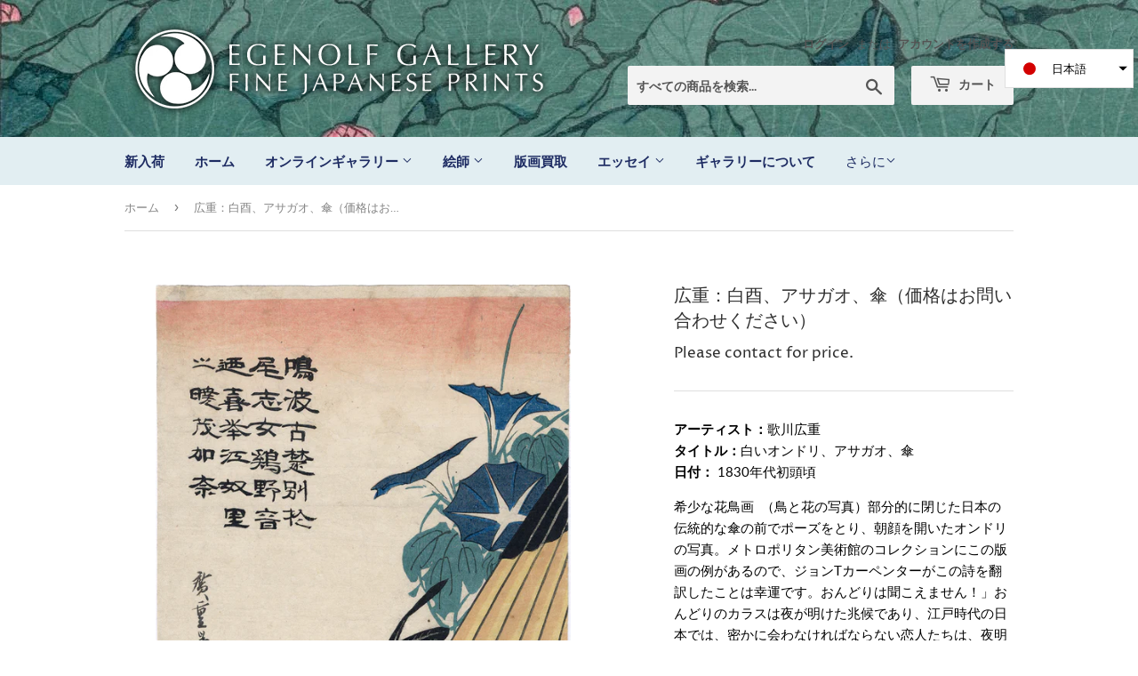

--- FILE ---
content_type: text/html; charset=utf-8
request_url: https://egenolfgallery.com/ja/products/%E5%BA%83%E9%87%8D-%E7%99%BD%E9%B6%8F-%E6%9C%9D%E9%A1%94%E3%81%A8%E5%82%98
body_size: 20984
content:
<!doctype html>
<html class="no-touch no-js">
<head>
  <script>(function(H){H.className=H.className.replace(/\bno-js\b/,'js')})(document.documentElement)</script>
  <!-- Basic page needs ================================================== -->
  <meta charset="utf-8">
  <meta http-equiv="X-UA-Compatible" content="IE=edge,chrome=1">

  
  <link rel="shortcut icon" href="//egenolfgallery.com/cdn/shop/files/circle-logo_32x32.png?v=1614303238" type="image/png" />
  

  <!-- Title and description ================================================== -->
  <title>
  広重：白酉、アサガオ、傘（価格はお問い合わせください） &ndash; Egenolf Gallery Japanese Prints
  </title>

  
    <meta name="description" content="アーティスト：歌川広重タイトル：白いオンドリ、アサガオ、傘日付： 1830年代初頭頃希少な花鳥画  （鳥と花の写真）部分的に閉じた日本の伝統的な傘の前でポーズをとり、朝顔を開いたオンドリの写真。メトロポリタン美術館のコレクションにこの版画の例があるので、ジョンTカーペンターがこの詩を翻訳したことは幸運です。おんどりは聞こえません！」おんどりのカラスは夜が明けた兆候であり、江戸時代の日本では、密かに会わなければならない恋人たちは、夜明けに別れ、通常の生活を送る必要がありました。このオンドリは白い羽毛に目隠しをしており、広重のプリントではほとんど効果がありません。広重は花鳥画「花鳥画」を専門としています。状態：非常に良い印象と状態。良い">
  

  <!-- Product meta ================================================== -->
  <!-- /snippets/social-meta-tags.liquid -->




<meta property="og:site_name" content="Egenolf Gallery Japanese Prints">
<meta property="og:url" content="https://egenolfgallery.com/ja/products/%e5%ba%83%e9%87%8d-%e7%99%bd%e9%b6%8f-%e6%9c%9d%e9%a1%94%e3%81%a8%e5%82%98">
<meta property="og:title" content="広重：白酉、アサガオ、傘（価格はお問い合わせください）">
<meta property="og:type" content="product">
<meta property="og:description" content="アーティスト：歌川広重タイトル：白いオンドリ、アサガオ、傘日付： 1830年代初頭頃希少な花鳥画  （鳥と花の写真）部分的に閉じた日本の伝統的な傘の前でポーズをとり、朝顔を開いたオンドリの写真。メトロポリタン美術館のコレクションにこの版画の例があるので、ジョンTカーペンターがこの詩を翻訳したことは幸運です。おんどりは聞こえません！」おんどりのカラスは夜が明けた兆候であり、江戸時代の日本では、密かに会わなければならない恋人たちは、夜明けに別れ、通常の生活を送る必要がありました。このオンドリは白い羽毛に目隠しをしており、広重のプリントではほとんど効果がありません。広重は花鳥画「花鳥画」を専門としています。状態：非常に良い印象と状態。良い">

  <meta property="og:price:amount" content="16,500.00">
  <meta property="og:price:currency" content="USD">

<meta property="og:image" content="http://egenolfgallery.com/cdn/shop/products/HIC010C_1200x1200.jpg?v=1621916509"><meta property="og:image" content="http://egenolfgallery.com/cdn/shop/products/HIC010Ccopy_1200x1200.jpg?v=1621916514"><meta property="og:image" content="http://egenolfgallery.com/cdn/shop/products/HIC010Ccopy2_1200x1200.jpg?v=1621916516">
<meta property="og:image:secure_url" content="https://egenolfgallery.com/cdn/shop/products/HIC010C_1200x1200.jpg?v=1621916509"><meta property="og:image:secure_url" content="https://egenolfgallery.com/cdn/shop/products/HIC010Ccopy_1200x1200.jpg?v=1621916514"><meta property="og:image:secure_url" content="https://egenolfgallery.com/cdn/shop/products/HIC010Ccopy2_1200x1200.jpg?v=1621916516">


<meta name="twitter:card" content="summary_large_image">
<meta name="twitter:title" content="広重：白酉、アサガオ、傘（価格はお問い合わせください）">
<meta name="twitter:description" content="アーティスト：歌川広重タイトル：白いオンドリ、アサガオ、傘日付： 1830年代初頭頃希少な花鳥画  （鳥と花の写真）部分的に閉じた日本の伝統的な傘の前でポーズをとり、朝顔を開いたオンドリの写真。メトロポリタン美術館のコレクションにこの版画の例があるので、ジョンTカーペンターがこの詩を翻訳したことは幸運です。おんどりは聞こえません！」おんどりのカラスは夜が明けた兆候であり、江戸時代の日本では、密かに会わなければならない恋人たちは、夜明けに別れ、通常の生活を送る必要がありました。このオンドリは白い羽毛に目隠しをしており、広重のプリントではほとんど効果がありません。広重は花鳥画「花鳥画」を専門としています。状態：非常に良い印象と状態。良い">


  <!-- Helpers ================================================== -->
  <link rel="canonical" href="https://egenolfgallery.com/ja/products/%e5%ba%83%e9%87%8d-%e7%99%bd%e9%b6%8f-%e6%9c%9d%e9%a1%94%e3%81%a8%e5%82%98">
  <meta name="viewport" content="width=device-width,initial-scale=1">

  <!-- CSS ================================================== -->
  <link href="//egenolfgallery.com/cdn/shop/t/2/assets/theme.scss.css?v=170272395591147064221768904782" rel="stylesheet" type="text/css" media="all" />
  
  <link rel="stylesheet" href="https://cdnjs.cloudflare.com/ajax/libs/fancybox/3.5.7/jquery.fancybox.min.css">

  <!-- Header hook for plugins ================================================== -->
  <script>window.performance && window.performance.mark && window.performance.mark('shopify.content_for_header.start');</script><meta name="google-site-verification" content="2p_THU93OMv6zFvvuQmSNnIOiQl0JfPEl_zLlPk1KuY">
<meta id="shopify-digital-wallet" name="shopify-digital-wallet" content="/7933886546/digital_wallets/dialog">
<meta name="shopify-checkout-api-token" content="4400828beffe00e841b77b9ccda76d6c">
<meta id="in-context-paypal-metadata" data-shop-id="7933886546" data-venmo-supported="false" data-environment="production" data-locale="ja_JP" data-paypal-v4="true" data-currency="USD">
<link rel="alternate" hreflang="x-default" href="https://egenolfgallery.com/products/hiroshige-white-rooster-morning-glories-and-umbrella">
<link rel="alternate" hreflang="en" href="https://egenolfgallery.com/products/hiroshige-white-rooster-morning-glories-and-umbrella">
<link rel="alternate" hreflang="ja" href="https://egenolfgallery.com/ja/products/%E5%BA%83%E9%87%8D-%E7%99%BD%E9%B6%8F-%E6%9C%9D%E9%A1%94%E3%81%A8%E5%82%98">
<link rel="alternate" type="application/json+oembed" href="https://egenolfgallery.com/ja/products/%e5%ba%83%e9%87%8d-%e7%99%bd%e9%b6%8f-%e6%9c%9d%e9%a1%94%e3%81%a8%e5%82%98.oembed">
<script async="async" src="/checkouts/internal/preloads.js?locale=ja-US"></script>
<link rel="preconnect" href="https://shop.app" crossorigin="anonymous">
<script async="async" src="https://shop.app/checkouts/internal/preloads.js?locale=ja-US&shop_id=7933886546" crossorigin="anonymous"></script>
<script id="apple-pay-shop-capabilities" type="application/json">{"shopId":7933886546,"countryCode":"US","currencyCode":"USD","merchantCapabilities":["supports3DS"],"merchantId":"gid:\/\/shopify\/Shop\/7933886546","merchantName":"Egenolf Gallery Japanese Prints","requiredBillingContactFields":["postalAddress","email","phone"],"requiredShippingContactFields":["postalAddress","email","phone"],"shippingType":"shipping","supportedNetworks":["visa","masterCard","amex","discover","elo","jcb"],"total":{"type":"pending","label":"Egenolf Gallery Japanese Prints","amount":"1.00"},"shopifyPaymentsEnabled":true,"supportsSubscriptions":true}</script>
<script id="shopify-features" type="application/json">{"accessToken":"4400828beffe00e841b77b9ccda76d6c","betas":["rich-media-storefront-analytics"],"domain":"egenolfgallery.com","predictiveSearch":true,"shopId":7933886546,"locale":"ja"}</script>
<script>var Shopify = Shopify || {};
Shopify.shop = "egenolf-gallery-japanese-prints.myshopify.com";
Shopify.locale = "ja";
Shopify.currency = {"active":"USD","rate":"1.0"};
Shopify.country = "US";
Shopify.theme = {"name":"Supply","id":74539991122,"schema_name":"Supply","schema_version":"8.2.3","theme_store_id":679,"role":"main"};
Shopify.theme.handle = "null";
Shopify.theme.style = {"id":null,"handle":null};
Shopify.cdnHost = "egenolfgallery.com/cdn";
Shopify.routes = Shopify.routes || {};
Shopify.routes.root = "/ja/";</script>
<script type="module">!function(o){(o.Shopify=o.Shopify||{}).modules=!0}(window);</script>
<script>!function(o){function n(){var o=[];function n(){o.push(Array.prototype.slice.apply(arguments))}return n.q=o,n}var t=o.Shopify=o.Shopify||{};t.loadFeatures=n(),t.autoloadFeatures=n()}(window);</script>
<script>
  window.ShopifyPay = window.ShopifyPay || {};
  window.ShopifyPay.apiHost = "shop.app\/pay";
  window.ShopifyPay.redirectState = null;
</script>
<script id="shop-js-analytics" type="application/json">{"pageType":"product"}</script>
<script defer="defer" async type="module" src="//egenolfgallery.com/cdn/shopifycloud/shop-js/modules/v2/client.init-shop-cart-sync_CHE6QNUr.ja.esm.js"></script>
<script defer="defer" async type="module" src="//egenolfgallery.com/cdn/shopifycloud/shop-js/modules/v2/chunk.common_D98kRh4-.esm.js"></script>
<script defer="defer" async type="module" src="//egenolfgallery.com/cdn/shopifycloud/shop-js/modules/v2/chunk.modal_BNwoMci-.esm.js"></script>
<script type="module">
  await import("//egenolfgallery.com/cdn/shopifycloud/shop-js/modules/v2/client.init-shop-cart-sync_CHE6QNUr.ja.esm.js");
await import("//egenolfgallery.com/cdn/shopifycloud/shop-js/modules/v2/chunk.common_D98kRh4-.esm.js");
await import("//egenolfgallery.com/cdn/shopifycloud/shop-js/modules/v2/chunk.modal_BNwoMci-.esm.js");

  window.Shopify.SignInWithShop?.initShopCartSync?.({"fedCMEnabled":true,"windoidEnabled":true});

</script>
<script>
  window.Shopify = window.Shopify || {};
  if (!window.Shopify.featureAssets) window.Shopify.featureAssets = {};
  window.Shopify.featureAssets['shop-js'] = {"shop-cart-sync":["modules/v2/client.shop-cart-sync_Fn6E0AvD.ja.esm.js","modules/v2/chunk.common_D98kRh4-.esm.js","modules/v2/chunk.modal_BNwoMci-.esm.js"],"init-fed-cm":["modules/v2/client.init-fed-cm_sYFpctDP.ja.esm.js","modules/v2/chunk.common_D98kRh4-.esm.js","modules/v2/chunk.modal_BNwoMci-.esm.js"],"shop-toast-manager":["modules/v2/client.shop-toast-manager_Cm6TtnXd.ja.esm.js","modules/v2/chunk.common_D98kRh4-.esm.js","modules/v2/chunk.modal_BNwoMci-.esm.js"],"init-shop-cart-sync":["modules/v2/client.init-shop-cart-sync_CHE6QNUr.ja.esm.js","modules/v2/chunk.common_D98kRh4-.esm.js","modules/v2/chunk.modal_BNwoMci-.esm.js"],"shop-button":["modules/v2/client.shop-button_CZ95wHjv.ja.esm.js","modules/v2/chunk.common_D98kRh4-.esm.js","modules/v2/chunk.modal_BNwoMci-.esm.js"],"init-windoid":["modules/v2/client.init-windoid_BTB72QS9.ja.esm.js","modules/v2/chunk.common_D98kRh4-.esm.js","modules/v2/chunk.modal_BNwoMci-.esm.js"],"shop-cash-offers":["modules/v2/client.shop-cash-offers_BFHBnhKY.ja.esm.js","modules/v2/chunk.common_D98kRh4-.esm.js","modules/v2/chunk.modal_BNwoMci-.esm.js"],"pay-button":["modules/v2/client.pay-button_DTH50Rzq.ja.esm.js","modules/v2/chunk.common_D98kRh4-.esm.js","modules/v2/chunk.modal_BNwoMci-.esm.js"],"init-customer-accounts":["modules/v2/client.init-customer-accounts_BUGn0cIS.ja.esm.js","modules/v2/client.shop-login-button_B-yi3nMN.ja.esm.js","modules/v2/chunk.common_D98kRh4-.esm.js","modules/v2/chunk.modal_BNwoMci-.esm.js"],"avatar":["modules/v2/client.avatar_BTnouDA3.ja.esm.js"],"checkout-modal":["modules/v2/client.checkout-modal_B9SXRRFG.ja.esm.js","modules/v2/chunk.common_D98kRh4-.esm.js","modules/v2/chunk.modal_BNwoMci-.esm.js"],"init-shop-for-new-customer-accounts":["modules/v2/client.init-shop-for-new-customer-accounts_CoX20XDP.ja.esm.js","modules/v2/client.shop-login-button_B-yi3nMN.ja.esm.js","modules/v2/chunk.common_D98kRh4-.esm.js","modules/v2/chunk.modal_BNwoMci-.esm.js"],"init-customer-accounts-sign-up":["modules/v2/client.init-customer-accounts-sign-up_CSeMJfz-.ja.esm.js","modules/v2/client.shop-login-button_B-yi3nMN.ja.esm.js","modules/v2/chunk.common_D98kRh4-.esm.js","modules/v2/chunk.modal_BNwoMci-.esm.js"],"init-shop-email-lookup-coordinator":["modules/v2/client.init-shop-email-lookup-coordinator_DazyVOqY.ja.esm.js","modules/v2/chunk.common_D98kRh4-.esm.js","modules/v2/chunk.modal_BNwoMci-.esm.js"],"shop-follow-button":["modules/v2/client.shop-follow-button_DjSWKMco.ja.esm.js","modules/v2/chunk.common_D98kRh4-.esm.js","modules/v2/chunk.modal_BNwoMci-.esm.js"],"shop-login-button":["modules/v2/client.shop-login-button_B-yi3nMN.ja.esm.js","modules/v2/chunk.common_D98kRh4-.esm.js","modules/v2/chunk.modal_BNwoMci-.esm.js"],"shop-login":["modules/v2/client.shop-login_BdZnYXk6.ja.esm.js","modules/v2/chunk.common_D98kRh4-.esm.js","modules/v2/chunk.modal_BNwoMci-.esm.js"],"lead-capture":["modules/v2/client.lead-capture_emq1eXKF.ja.esm.js","modules/v2/chunk.common_D98kRh4-.esm.js","modules/v2/chunk.modal_BNwoMci-.esm.js"],"payment-terms":["modules/v2/client.payment-terms_CeWs54sX.ja.esm.js","modules/v2/chunk.common_D98kRh4-.esm.js","modules/v2/chunk.modal_BNwoMci-.esm.js"]};
</script>
<script>(function() {
  var isLoaded = false;
  function asyncLoad() {
    if (isLoaded) return;
    isLoaded = true;
    var urls = ["https:\/\/cdn2.recomaticapp.com\/assets\/recomatic2-2-063abcd3484bd44647516b2fbc04d61d093e4d399cd4d8c1c7b1a611231b9a80.js?shop=egenolf-gallery-japanese-prints.myshopify.com"];
    for (var i = 0; i < urls.length; i++) {
      var s = document.createElement('script');
      s.type = 'text/javascript';
      s.async = true;
      s.src = urls[i];
      var x = document.getElementsByTagName('script')[0];
      x.parentNode.insertBefore(s, x);
    }
  };
  if(window.attachEvent) {
    window.attachEvent('onload', asyncLoad);
  } else {
    window.addEventListener('load', asyncLoad, false);
  }
})();</script>
<script id="__st">var __st={"a":7933886546,"offset":-28800,"reqid":"a11b8d80-a3b2-4b51-b61e-d01e22d96a74-1769552696","pageurl":"egenolfgallery.com\/ja\/products\/%E5%BA%83%E9%87%8D-%E7%99%BD%E9%B6%8F-%E6%9C%9D%E9%A1%94%E3%81%A8%E5%82%98","u":"d2b0cad85d3f","p":"product","rtyp":"product","rid":6613611642962};</script>
<script>window.ShopifyPaypalV4VisibilityTracking = true;</script>
<script id="captcha-bootstrap">!function(){'use strict';const t='contact',e='account',n='new_comment',o=[[t,t],['blogs',n],['comments',n],[t,'customer']],c=[[e,'customer_login'],[e,'guest_login'],[e,'recover_customer_password'],[e,'create_customer']],r=t=>t.map((([t,e])=>`form[action*='/${t}']:not([data-nocaptcha='true']) input[name='form_type'][value='${e}']`)).join(','),a=t=>()=>t?[...document.querySelectorAll(t)].map((t=>t.form)):[];function s(){const t=[...o],e=r(t);return a(e)}const i='password',u='form_key',d=['recaptcha-v3-token','g-recaptcha-response','h-captcha-response',i],f=()=>{try{return window.sessionStorage}catch{return}},m='__shopify_v',_=t=>t.elements[u];function p(t,e,n=!1){try{const o=window.sessionStorage,c=JSON.parse(o.getItem(e)),{data:r}=function(t){const{data:e,action:n}=t;return t[m]||n?{data:e,action:n}:{data:t,action:n}}(c);for(const[e,n]of Object.entries(r))t.elements[e]&&(t.elements[e].value=n);n&&o.removeItem(e)}catch(o){console.error('form repopulation failed',{error:o})}}const l='form_type',E='cptcha';function T(t){t.dataset[E]=!0}const w=window,h=w.document,L='Shopify',v='ce_forms',y='captcha';let A=!1;((t,e)=>{const n=(g='f06e6c50-85a8-45c8-87d0-21a2b65856fe',I='https://cdn.shopify.com/shopifycloud/storefront-forms-hcaptcha/ce_storefront_forms_captcha_hcaptcha.v1.5.2.iife.js',D={infoText:'hCaptchaによる保護',privacyText:'プライバシー',termsText:'利用規約'},(t,e,n)=>{const o=w[L][v],c=o.bindForm;if(c)return c(t,g,e,D).then(n);var r;o.q.push([[t,g,e,D],n]),r=I,A||(h.body.append(Object.assign(h.createElement('script'),{id:'captcha-provider',async:!0,src:r})),A=!0)});var g,I,D;w[L]=w[L]||{},w[L][v]=w[L][v]||{},w[L][v].q=[],w[L][y]=w[L][y]||{},w[L][y].protect=function(t,e){n(t,void 0,e),T(t)},Object.freeze(w[L][y]),function(t,e,n,w,h,L){const[v,y,A,g]=function(t,e,n){const i=e?o:[],u=t?c:[],d=[...i,...u],f=r(d),m=r(i),_=r(d.filter((([t,e])=>n.includes(e))));return[a(f),a(m),a(_),s()]}(w,h,L),I=t=>{const e=t.target;return e instanceof HTMLFormElement?e:e&&e.form},D=t=>v().includes(t);t.addEventListener('submit',(t=>{const e=I(t);if(!e)return;const n=D(e)&&!e.dataset.hcaptchaBound&&!e.dataset.recaptchaBound,o=_(e),c=g().includes(e)&&(!o||!o.value);(n||c)&&t.preventDefault(),c&&!n&&(function(t){try{if(!f())return;!function(t){const e=f();if(!e)return;const n=_(t);if(!n)return;const o=n.value;o&&e.removeItem(o)}(t);const e=Array.from(Array(32),(()=>Math.random().toString(36)[2])).join('');!function(t,e){_(t)||t.append(Object.assign(document.createElement('input'),{type:'hidden',name:u})),t.elements[u].value=e}(t,e),function(t,e){const n=f();if(!n)return;const o=[...t.querySelectorAll(`input[type='${i}']`)].map((({name:t})=>t)),c=[...d,...o],r={};for(const[a,s]of new FormData(t).entries())c.includes(a)||(r[a]=s);n.setItem(e,JSON.stringify({[m]:1,action:t.action,data:r}))}(t,e)}catch(e){console.error('failed to persist form',e)}}(e),e.submit())}));const S=(t,e)=>{t&&!t.dataset[E]&&(n(t,e.some((e=>e===t))),T(t))};for(const o of['focusin','change'])t.addEventListener(o,(t=>{const e=I(t);D(e)&&S(e,y())}));const B=e.get('form_key'),M=e.get(l),P=B&&M;t.addEventListener('DOMContentLoaded',(()=>{const t=y();if(P)for(const e of t)e.elements[l].value===M&&p(e,B);[...new Set([...A(),...v().filter((t=>'true'===t.dataset.shopifyCaptcha))])].forEach((e=>S(e,t)))}))}(h,new URLSearchParams(w.location.search),n,t,e,['guest_login'])})(!0,!0)}();</script>
<script integrity="sha256-4kQ18oKyAcykRKYeNunJcIwy7WH5gtpwJnB7kiuLZ1E=" data-source-attribution="shopify.loadfeatures" defer="defer" src="//egenolfgallery.com/cdn/shopifycloud/storefront/assets/storefront/load_feature-a0a9edcb.js" crossorigin="anonymous"></script>
<script crossorigin="anonymous" defer="defer" src="//egenolfgallery.com/cdn/shopifycloud/storefront/assets/shopify_pay/storefront-65b4c6d7.js?v=20250812"></script>
<script data-source-attribution="shopify.dynamic_checkout.dynamic.init">var Shopify=Shopify||{};Shopify.PaymentButton=Shopify.PaymentButton||{isStorefrontPortableWallets:!0,init:function(){window.Shopify.PaymentButton.init=function(){};var t=document.createElement("script");t.src="https://egenolfgallery.com/cdn/shopifycloud/portable-wallets/latest/portable-wallets.ja.js",t.type="module",document.head.appendChild(t)}};
</script>
<script data-source-attribution="shopify.dynamic_checkout.buyer_consent">
  function portableWalletsHideBuyerConsent(e){var t=document.getElementById("shopify-buyer-consent"),n=document.getElementById("shopify-subscription-policy-button");t&&n&&(t.classList.add("hidden"),t.setAttribute("aria-hidden","true"),n.removeEventListener("click",e))}function portableWalletsShowBuyerConsent(e){var t=document.getElementById("shopify-buyer-consent"),n=document.getElementById("shopify-subscription-policy-button");t&&n&&(t.classList.remove("hidden"),t.removeAttribute("aria-hidden"),n.addEventListener("click",e))}window.Shopify?.PaymentButton&&(window.Shopify.PaymentButton.hideBuyerConsent=portableWalletsHideBuyerConsent,window.Shopify.PaymentButton.showBuyerConsent=portableWalletsShowBuyerConsent);
</script>
<script data-source-attribution="shopify.dynamic_checkout.cart.bootstrap">document.addEventListener("DOMContentLoaded",(function(){function t(){return document.querySelector("shopify-accelerated-checkout-cart, shopify-accelerated-checkout")}if(t())Shopify.PaymentButton.init();else{new MutationObserver((function(e,n){t()&&(Shopify.PaymentButton.init(),n.disconnect())})).observe(document.body,{childList:!0,subtree:!0})}}));
</script>
<link id="shopify-accelerated-checkout-styles" rel="stylesheet" media="screen" href="https://egenolfgallery.com/cdn/shopifycloud/portable-wallets/latest/accelerated-checkout-backwards-compat.css" crossorigin="anonymous">
<style id="shopify-accelerated-checkout-cart">
        #shopify-buyer-consent {
  margin-top: 1em;
  display: inline-block;
  width: 100%;
}

#shopify-buyer-consent.hidden {
  display: none;
}

#shopify-subscription-policy-button {
  background: none;
  border: none;
  padding: 0;
  text-decoration: underline;
  font-size: inherit;
  cursor: pointer;
}

#shopify-subscription-policy-button::before {
  box-shadow: none;
}

      </style>

<script>window.performance && window.performance.mark && window.performance.mark('shopify.content_for_header.end');</script> 
 <script src="//egenolfgallery.com/cdn/shop/t/2/assets/servicify-asset.js?v=9391740801321792721671232653" type="text/javascript"></script>

  
  

  <script src="//egenolfgallery.com/cdn/shop/t/2/assets/jquery-2.2.3.min.js?v=58211863146907186831564262625" type="text/javascript"></script>

  <script src="//egenolfgallery.com/cdn/shop/t/2/assets/lazysizes.min.js?v=8147953233334221341564262625" async="async"></script>
  <script src="//egenolfgallery.com/cdn/shop/t/2/assets/vendor.js?v=106177282645720727331564262626" defer="defer"></script>
  <script src="https://cdnjs.cloudflare.com/ajax/libs/fancybox/3.5.7/jquery.fancybox.min.js" defer="defer"></script>
  <script src="//egenolfgallery.com/cdn/shop/t/2/assets/theme.js?v=120769316271022644601569816102" defer="defer"></script>


<script src="https://cdn.shopify.com/extensions/019bf0fa-e1e0-77cc-8ac3-8a59761efa56/tms-prod-149/assets/tms-translator.min.js" type="text/javascript" defer="defer"></script>
<link href="https://monorail-edge.shopifysvc.com" rel="dns-prefetch">
<script>(function(){if ("sendBeacon" in navigator && "performance" in window) {try {var session_token_from_headers = performance.getEntriesByType('navigation')[0].serverTiming.find(x => x.name == '_s').description;} catch {var session_token_from_headers = undefined;}var session_cookie_matches = document.cookie.match(/_shopify_s=([^;]*)/);var session_token_from_cookie = session_cookie_matches && session_cookie_matches.length === 2 ? session_cookie_matches[1] : "";var session_token = session_token_from_headers || session_token_from_cookie || "";function handle_abandonment_event(e) {var entries = performance.getEntries().filter(function(entry) {return /monorail-edge.shopifysvc.com/.test(entry.name);});if (!window.abandonment_tracked && entries.length === 0) {window.abandonment_tracked = true;var currentMs = Date.now();var navigation_start = performance.timing.navigationStart;var payload = {shop_id: 7933886546,url: window.location.href,navigation_start,duration: currentMs - navigation_start,session_token,page_type: "product"};window.navigator.sendBeacon("https://monorail-edge.shopifysvc.com/v1/produce", JSON.stringify({schema_id: "online_store_buyer_site_abandonment/1.1",payload: payload,metadata: {event_created_at_ms: currentMs,event_sent_at_ms: currentMs}}));}}window.addEventListener('pagehide', handle_abandonment_event);}}());</script>
<script id="web-pixels-manager-setup">(function e(e,d,r,n,o){if(void 0===o&&(o={}),!Boolean(null===(a=null===(i=window.Shopify)||void 0===i?void 0:i.analytics)||void 0===a?void 0:a.replayQueue)){var i,a;window.Shopify=window.Shopify||{};var t=window.Shopify;t.analytics=t.analytics||{};var s=t.analytics;s.replayQueue=[],s.publish=function(e,d,r){return s.replayQueue.push([e,d,r]),!0};try{self.performance.mark("wpm:start")}catch(e){}var l=function(){var e={modern:/Edge?\/(1{2}[4-9]|1[2-9]\d|[2-9]\d{2}|\d{4,})\.\d+(\.\d+|)|Firefox\/(1{2}[4-9]|1[2-9]\d|[2-9]\d{2}|\d{4,})\.\d+(\.\d+|)|Chrom(ium|e)\/(9{2}|\d{3,})\.\d+(\.\d+|)|(Maci|X1{2}).+ Version\/(15\.\d+|(1[6-9]|[2-9]\d|\d{3,})\.\d+)([,.]\d+|)( \(\w+\)|)( Mobile\/\w+|) Safari\/|Chrome.+OPR\/(9{2}|\d{3,})\.\d+\.\d+|(CPU[ +]OS|iPhone[ +]OS|CPU[ +]iPhone|CPU IPhone OS|CPU iPad OS)[ +]+(15[._]\d+|(1[6-9]|[2-9]\d|\d{3,})[._]\d+)([._]\d+|)|Android:?[ /-](13[3-9]|1[4-9]\d|[2-9]\d{2}|\d{4,})(\.\d+|)(\.\d+|)|Android.+Firefox\/(13[5-9]|1[4-9]\d|[2-9]\d{2}|\d{4,})\.\d+(\.\d+|)|Android.+Chrom(ium|e)\/(13[3-9]|1[4-9]\d|[2-9]\d{2}|\d{4,})\.\d+(\.\d+|)|SamsungBrowser\/([2-9]\d|\d{3,})\.\d+/,legacy:/Edge?\/(1[6-9]|[2-9]\d|\d{3,})\.\d+(\.\d+|)|Firefox\/(5[4-9]|[6-9]\d|\d{3,})\.\d+(\.\d+|)|Chrom(ium|e)\/(5[1-9]|[6-9]\d|\d{3,})\.\d+(\.\d+|)([\d.]+$|.*Safari\/(?![\d.]+ Edge\/[\d.]+$))|(Maci|X1{2}).+ Version\/(10\.\d+|(1[1-9]|[2-9]\d|\d{3,})\.\d+)([,.]\d+|)( \(\w+\)|)( Mobile\/\w+|) Safari\/|Chrome.+OPR\/(3[89]|[4-9]\d|\d{3,})\.\d+\.\d+|(CPU[ +]OS|iPhone[ +]OS|CPU[ +]iPhone|CPU IPhone OS|CPU iPad OS)[ +]+(10[._]\d+|(1[1-9]|[2-9]\d|\d{3,})[._]\d+)([._]\d+|)|Android:?[ /-](13[3-9]|1[4-9]\d|[2-9]\d{2}|\d{4,})(\.\d+|)(\.\d+|)|Mobile Safari.+OPR\/([89]\d|\d{3,})\.\d+\.\d+|Android.+Firefox\/(13[5-9]|1[4-9]\d|[2-9]\d{2}|\d{4,})\.\d+(\.\d+|)|Android.+Chrom(ium|e)\/(13[3-9]|1[4-9]\d|[2-9]\d{2}|\d{4,})\.\d+(\.\d+|)|Android.+(UC? ?Browser|UCWEB|U3)[ /]?(15\.([5-9]|\d{2,})|(1[6-9]|[2-9]\d|\d{3,})\.\d+)\.\d+|SamsungBrowser\/(5\.\d+|([6-9]|\d{2,})\.\d+)|Android.+MQ{2}Browser\/(14(\.(9|\d{2,})|)|(1[5-9]|[2-9]\d|\d{3,})(\.\d+|))(\.\d+|)|K[Aa][Ii]OS\/(3\.\d+|([4-9]|\d{2,})\.\d+)(\.\d+|)/},d=e.modern,r=e.legacy,n=navigator.userAgent;return n.match(d)?"modern":n.match(r)?"legacy":"unknown"}(),u="modern"===l?"modern":"legacy",c=(null!=n?n:{modern:"",legacy:""})[u],f=function(e){return[e.baseUrl,"/wpm","/b",e.hashVersion,"modern"===e.buildTarget?"m":"l",".js"].join("")}({baseUrl:d,hashVersion:r,buildTarget:u}),m=function(e){var d=e.version,r=e.bundleTarget,n=e.surface,o=e.pageUrl,i=e.monorailEndpoint;return{emit:function(e){var a=e.status,t=e.errorMsg,s=(new Date).getTime(),l=JSON.stringify({metadata:{event_sent_at_ms:s},events:[{schema_id:"web_pixels_manager_load/3.1",payload:{version:d,bundle_target:r,page_url:o,status:a,surface:n,error_msg:t},metadata:{event_created_at_ms:s}}]});if(!i)return console&&console.warn&&console.warn("[Web Pixels Manager] No Monorail endpoint provided, skipping logging."),!1;try{return self.navigator.sendBeacon.bind(self.navigator)(i,l)}catch(e){}var u=new XMLHttpRequest;try{return u.open("POST",i,!0),u.setRequestHeader("Content-Type","text/plain"),u.send(l),!0}catch(e){return console&&console.warn&&console.warn("[Web Pixels Manager] Got an unhandled error while logging to Monorail."),!1}}}}({version:r,bundleTarget:l,surface:e.surface,pageUrl:self.location.href,monorailEndpoint:e.monorailEndpoint});try{o.browserTarget=l,function(e){var d=e.src,r=e.async,n=void 0===r||r,o=e.onload,i=e.onerror,a=e.sri,t=e.scriptDataAttributes,s=void 0===t?{}:t,l=document.createElement("script"),u=document.querySelector("head"),c=document.querySelector("body");if(l.async=n,l.src=d,a&&(l.integrity=a,l.crossOrigin="anonymous"),s)for(var f in s)if(Object.prototype.hasOwnProperty.call(s,f))try{l.dataset[f]=s[f]}catch(e){}if(o&&l.addEventListener("load",o),i&&l.addEventListener("error",i),u)u.appendChild(l);else{if(!c)throw new Error("Did not find a head or body element to append the script");c.appendChild(l)}}({src:f,async:!0,onload:function(){if(!function(){var e,d;return Boolean(null===(d=null===(e=window.Shopify)||void 0===e?void 0:e.analytics)||void 0===d?void 0:d.initialized)}()){var d=window.webPixelsManager.init(e)||void 0;if(d){var r=window.Shopify.analytics;r.replayQueue.forEach((function(e){var r=e[0],n=e[1],o=e[2];d.publishCustomEvent(r,n,o)})),r.replayQueue=[],r.publish=d.publishCustomEvent,r.visitor=d.visitor,r.initialized=!0}}},onerror:function(){return m.emit({status:"failed",errorMsg:"".concat(f," has failed to load")})},sri:function(e){var d=/^sha384-[A-Za-z0-9+/=]+$/;return"string"==typeof e&&d.test(e)}(c)?c:"",scriptDataAttributes:o}),m.emit({status:"loading"})}catch(e){m.emit({status:"failed",errorMsg:(null==e?void 0:e.message)||"Unknown error"})}}})({shopId: 7933886546,storefrontBaseUrl: "https://egenolfgallery.com",extensionsBaseUrl: "https://extensions.shopifycdn.com/cdn/shopifycloud/web-pixels-manager",monorailEndpoint: "https://monorail-edge.shopifysvc.com/unstable/produce_batch",surface: "storefront-renderer",enabledBetaFlags: ["2dca8a86"],webPixelsConfigList: [{"id":"333906002","configuration":"{\"config\":\"{\\\"pixel_id\\\":\\\"AW-651510096\\\",\\\"target_country\\\":\\\"US\\\",\\\"gtag_events\\\":[{\\\"type\\\":\\\"search\\\",\\\"action_label\\\":\\\"AW-651510096\\\/uNRTCOfI_ecBENCC1bYC\\\"},{\\\"type\\\":\\\"begin_checkout\\\",\\\"action_label\\\":\\\"AW-651510096\\\/2BepCOTI_ecBENCC1bYC\\\"},{\\\"type\\\":\\\"view_item\\\",\\\"action_label\\\":[\\\"AW-651510096\\\/D2l9CN7I_ecBENCC1bYC\\\",\\\"MC-JJJMY6ST4Z\\\"]},{\\\"type\\\":\\\"purchase\\\",\\\"action_label\\\":[\\\"AW-651510096\\\/OqQfCNvI_ecBENCC1bYC\\\",\\\"MC-JJJMY6ST4Z\\\"]},{\\\"type\\\":\\\"page_view\\\",\\\"action_label\\\":[\\\"AW-651510096\\\/ZFmLCNjI_ecBENCC1bYC\\\",\\\"MC-JJJMY6ST4Z\\\"]},{\\\"type\\\":\\\"add_payment_info\\\",\\\"action_label\\\":\\\"AW-651510096\\\/0OBYCOrI_ecBENCC1bYC\\\"},{\\\"type\\\":\\\"add_to_cart\\\",\\\"action_label\\\":\\\"AW-651510096\\\/rQwSCOHI_ecBENCC1bYC\\\"}],\\\"enable_monitoring_mode\\\":false}\"}","eventPayloadVersion":"v1","runtimeContext":"OPEN","scriptVersion":"b2a88bafab3e21179ed38636efcd8a93","type":"APP","apiClientId":1780363,"privacyPurposes":[],"dataSharingAdjustments":{"protectedCustomerApprovalScopes":["read_customer_address","read_customer_email","read_customer_name","read_customer_personal_data","read_customer_phone"]}},{"id":"shopify-app-pixel","configuration":"{}","eventPayloadVersion":"v1","runtimeContext":"STRICT","scriptVersion":"0450","apiClientId":"shopify-pixel","type":"APP","privacyPurposes":["ANALYTICS","MARKETING"]},{"id":"shopify-custom-pixel","eventPayloadVersion":"v1","runtimeContext":"LAX","scriptVersion":"0450","apiClientId":"shopify-pixel","type":"CUSTOM","privacyPurposes":["ANALYTICS","MARKETING"]}],isMerchantRequest: false,initData: {"shop":{"name":"Egenolf Gallery Japanese Prints","paymentSettings":{"currencyCode":"USD"},"myshopifyDomain":"egenolf-gallery-japanese-prints.myshopify.com","countryCode":"US","storefrontUrl":"https:\/\/egenolfgallery.com\/ja"},"customer":null,"cart":null,"checkout":null,"productVariants":[{"price":{"amount":16500.0,"currencyCode":"USD"},"product":{"title":"広重：白酉、アサガオ、傘（価格はお問い合わせください）","vendor":"Utagawa Hiroshige","id":"6613611642962","untranslatedTitle":"広重：白酉、アサガオ、傘（価格はお問い合わせください）","url":"\/ja\/products\/%E5%BA%83%E9%87%8D-%E7%99%BD%E9%B6%8F-%E6%9C%9D%E9%A1%94%E3%81%A8%E5%82%98","type":"印刷"},"id":"39425976172626","image":{"src":"\/\/egenolfgallery.com\/cdn\/shop\/products\/HIC010C.jpg?v=1621916509"},"sku":"HIC010C","title":"Default Title","untranslatedTitle":"Default Title"}],"purchasingCompany":null},},"https://egenolfgallery.com/cdn","fcfee988w5aeb613cpc8e4bc33m6693e112",{"modern":"","legacy":""},{"shopId":"7933886546","storefrontBaseUrl":"https:\/\/egenolfgallery.com","extensionBaseUrl":"https:\/\/extensions.shopifycdn.com\/cdn\/shopifycloud\/web-pixels-manager","surface":"storefront-renderer","enabledBetaFlags":"[\"2dca8a86\"]","isMerchantRequest":"false","hashVersion":"fcfee988w5aeb613cpc8e4bc33m6693e112","publish":"custom","events":"[[\"page_viewed\",{}],[\"product_viewed\",{\"productVariant\":{\"price\":{\"amount\":16500.0,\"currencyCode\":\"USD\"},\"product\":{\"title\":\"広重：白酉、アサガオ、傘（価格はお問い合わせください）\",\"vendor\":\"Utagawa Hiroshige\",\"id\":\"6613611642962\",\"untranslatedTitle\":\"広重：白酉、アサガオ、傘（価格はお問い合わせください）\",\"url\":\"\/ja\/products\/%E5%BA%83%E9%87%8D-%E7%99%BD%E9%B6%8F-%E6%9C%9D%E9%A1%94%E3%81%A8%E5%82%98\",\"type\":\"印刷\"},\"id\":\"39425976172626\",\"image\":{\"src\":\"\/\/egenolfgallery.com\/cdn\/shop\/products\/HIC010C.jpg?v=1621916509\"},\"sku\":\"HIC010C\",\"title\":\"Default Title\",\"untranslatedTitle\":\"Default Title\"}}]]"});</script><script>
  window.ShopifyAnalytics = window.ShopifyAnalytics || {};
  window.ShopifyAnalytics.meta = window.ShopifyAnalytics.meta || {};
  window.ShopifyAnalytics.meta.currency = 'USD';
  var meta = {"product":{"id":6613611642962,"gid":"gid:\/\/shopify\/Product\/6613611642962","vendor":"Utagawa Hiroshige","type":"印刷","handle":"広重-白鶏-朝顔と傘","variants":[{"id":39425976172626,"price":1650000,"name":"広重：白酉、アサガオ、傘（価格はお問い合わせください）","public_title":null,"sku":"HIC010C"}],"remote":false},"page":{"pageType":"product","resourceType":"product","resourceId":6613611642962,"requestId":"a11b8d80-a3b2-4b51-b61e-d01e22d96a74-1769552696"}};
  for (var attr in meta) {
    window.ShopifyAnalytics.meta[attr] = meta[attr];
  }
</script>
<script class="analytics">
  (function () {
    var customDocumentWrite = function(content) {
      var jquery = null;

      if (window.jQuery) {
        jquery = window.jQuery;
      } else if (window.Checkout && window.Checkout.$) {
        jquery = window.Checkout.$;
      }

      if (jquery) {
        jquery('body').append(content);
      }
    };

    var hasLoggedConversion = function(token) {
      if (token) {
        return document.cookie.indexOf('loggedConversion=' + token) !== -1;
      }
      return false;
    }

    var setCookieIfConversion = function(token) {
      if (token) {
        var twoMonthsFromNow = new Date(Date.now());
        twoMonthsFromNow.setMonth(twoMonthsFromNow.getMonth() + 2);

        document.cookie = 'loggedConversion=' + token + '; expires=' + twoMonthsFromNow;
      }
    }

    var trekkie = window.ShopifyAnalytics.lib = window.trekkie = window.trekkie || [];
    if (trekkie.integrations) {
      return;
    }
    trekkie.methods = [
      'identify',
      'page',
      'ready',
      'track',
      'trackForm',
      'trackLink'
    ];
    trekkie.factory = function(method) {
      return function() {
        var args = Array.prototype.slice.call(arguments);
        args.unshift(method);
        trekkie.push(args);
        return trekkie;
      };
    };
    for (var i = 0; i < trekkie.methods.length; i++) {
      var key = trekkie.methods[i];
      trekkie[key] = trekkie.factory(key);
    }
    trekkie.load = function(config) {
      trekkie.config = config || {};
      trekkie.config.initialDocumentCookie = document.cookie;
      var first = document.getElementsByTagName('script')[0];
      var script = document.createElement('script');
      script.type = 'text/javascript';
      script.onerror = function(e) {
        var scriptFallback = document.createElement('script');
        scriptFallback.type = 'text/javascript';
        scriptFallback.onerror = function(error) {
                var Monorail = {
      produce: function produce(monorailDomain, schemaId, payload) {
        var currentMs = new Date().getTime();
        var event = {
          schema_id: schemaId,
          payload: payload,
          metadata: {
            event_created_at_ms: currentMs,
            event_sent_at_ms: currentMs
          }
        };
        return Monorail.sendRequest("https://" + monorailDomain + "/v1/produce", JSON.stringify(event));
      },
      sendRequest: function sendRequest(endpointUrl, payload) {
        // Try the sendBeacon API
        if (window && window.navigator && typeof window.navigator.sendBeacon === 'function' && typeof window.Blob === 'function' && !Monorail.isIos12()) {
          var blobData = new window.Blob([payload], {
            type: 'text/plain'
          });

          if (window.navigator.sendBeacon(endpointUrl, blobData)) {
            return true;
          } // sendBeacon was not successful

        } // XHR beacon

        var xhr = new XMLHttpRequest();

        try {
          xhr.open('POST', endpointUrl);
          xhr.setRequestHeader('Content-Type', 'text/plain');
          xhr.send(payload);
        } catch (e) {
          console.log(e);
        }

        return false;
      },
      isIos12: function isIos12() {
        return window.navigator.userAgent.lastIndexOf('iPhone; CPU iPhone OS 12_') !== -1 || window.navigator.userAgent.lastIndexOf('iPad; CPU OS 12_') !== -1;
      }
    };
    Monorail.produce('monorail-edge.shopifysvc.com',
      'trekkie_storefront_load_errors/1.1',
      {shop_id: 7933886546,
      theme_id: 74539991122,
      app_name: "storefront",
      context_url: window.location.href,
      source_url: "//egenolfgallery.com/cdn/s/trekkie.storefront.a804e9514e4efded663580eddd6991fcc12b5451.min.js"});

        };
        scriptFallback.async = true;
        scriptFallback.src = '//egenolfgallery.com/cdn/s/trekkie.storefront.a804e9514e4efded663580eddd6991fcc12b5451.min.js';
        first.parentNode.insertBefore(scriptFallback, first);
      };
      script.async = true;
      script.src = '//egenolfgallery.com/cdn/s/trekkie.storefront.a804e9514e4efded663580eddd6991fcc12b5451.min.js';
      first.parentNode.insertBefore(script, first);
    };
    trekkie.load(
      {"Trekkie":{"appName":"storefront","development":false,"defaultAttributes":{"shopId":7933886546,"isMerchantRequest":null,"themeId":74539991122,"themeCityHash":"1045227371209367463","contentLanguage":"ja","currency":"USD","eventMetadataId":"6d101273-564d-4fca-a9f6-5e09e3040ef4"},"isServerSideCookieWritingEnabled":true,"monorailRegion":"shop_domain","enabledBetaFlags":["65f19447","b5387b81"]},"Session Attribution":{},"S2S":{"facebookCapiEnabled":false,"source":"trekkie-storefront-renderer","apiClientId":580111}}
    );

    var loaded = false;
    trekkie.ready(function() {
      if (loaded) return;
      loaded = true;

      window.ShopifyAnalytics.lib = window.trekkie;

      var originalDocumentWrite = document.write;
      document.write = customDocumentWrite;
      try { window.ShopifyAnalytics.merchantGoogleAnalytics.call(this); } catch(error) {};
      document.write = originalDocumentWrite;

      window.ShopifyAnalytics.lib.page(null,{"pageType":"product","resourceType":"product","resourceId":6613611642962,"requestId":"a11b8d80-a3b2-4b51-b61e-d01e22d96a74-1769552696","shopifyEmitted":true});

      var match = window.location.pathname.match(/checkouts\/(.+)\/(thank_you|post_purchase)/)
      var token = match? match[1]: undefined;
      if (!hasLoggedConversion(token)) {
        setCookieIfConversion(token);
        window.ShopifyAnalytics.lib.track("Viewed Product",{"currency":"USD","variantId":39425976172626,"productId":6613611642962,"productGid":"gid:\/\/shopify\/Product\/6613611642962","name":"広重：白酉、アサガオ、傘（価格はお問い合わせください）","price":"16500.00","sku":"HIC010C","brand":"Utagawa Hiroshige","variant":null,"category":"印刷","nonInteraction":true,"remote":false},undefined,undefined,{"shopifyEmitted":true});
      window.ShopifyAnalytics.lib.track("monorail:\/\/trekkie_storefront_viewed_product\/1.1",{"currency":"USD","variantId":39425976172626,"productId":6613611642962,"productGid":"gid:\/\/shopify\/Product\/6613611642962","name":"広重：白酉、アサガオ、傘（価格はお問い合わせください）","price":"16500.00","sku":"HIC010C","brand":"Utagawa Hiroshige","variant":null,"category":"印刷","nonInteraction":true,"remote":false,"referer":"https:\/\/egenolfgallery.com\/ja\/products\/%E5%BA%83%E9%87%8D-%E7%99%BD%E9%B6%8F-%E6%9C%9D%E9%A1%94%E3%81%A8%E5%82%98"});
      }
    });


        var eventsListenerScript = document.createElement('script');
        eventsListenerScript.async = true;
        eventsListenerScript.src = "//egenolfgallery.com/cdn/shopifycloud/storefront/assets/shop_events_listener-3da45d37.js";
        document.getElementsByTagName('head')[0].appendChild(eventsListenerScript);

})();</script>
<script
  defer
  src="https://egenolfgallery.com/cdn/shopifycloud/perf-kit/shopify-perf-kit-3.0.4.min.js"
  data-application="storefront-renderer"
  data-shop-id="7933886546"
  data-render-region="gcp-us-central1"
  data-page-type="product"
  data-theme-instance-id="74539991122"
  data-theme-name="Supply"
  data-theme-version="8.2.3"
  data-monorail-region="shop_domain"
  data-resource-timing-sampling-rate="10"
  data-shs="true"
  data-shs-beacon="true"
  data-shs-export-with-fetch="true"
  data-shs-logs-sample-rate="1"
  data-shs-beacon-endpoint="https://egenolfgallery.com/api/collect"
></script>
</head>

<body id="広重-白酉-アサガオ-傘-価格はお問い合わせください" class="template-product" >

  <div id="shopify-section-header" class="shopify-section header-section"><header class="site-header" role="banner" data-section-id="header" data-section-type="header-section">
  <div class="wrapper">

    <div class="grid--full">
      <div class="grid-item large--one-half">
        
          <div class="h1 header-logo" itemscope itemtype="http://schema.org/Organization">
        
          
          

          <a href="/" itemprop="url">
            <div class="lazyload__image-wrapper no-js header-logo__image" style="max-width:500px;">
              <div style="padding-top:24.8%;">
                <img class="lazyload js"
                  data-src="//egenolfgallery.com/cdn/shop/files/modified-logo3_{width}x.png?v=1614309042"
                  data-widths="[180, 360, 540, 720, 900, 1080, 1296, 1512, 1728, 2048]"
                  data-aspectratio="4.032258064516129"
                  data-sizes="auto"
                  alt="Egenolf Gallery Japanese Prints"
                  style="width:500px;">
              </div>
            </div>
            <noscript>
              
              <img src="//egenolfgallery.com/cdn/shop/files/modified-logo3_500x.png?v=1614309042"
                srcset="//egenolfgallery.com/cdn/shop/files/modified-logo3_500x.png?v=1614309042 1x, //egenolfgallery.com/cdn/shop/files/modified-logo3_500x@2x.png?v=1614309042 2x"
                alt="Egenolf Gallery Japanese Prints"
                itemprop="logo"
                style="max-width:500px;">
            </noscript>
          </a>
          
        
          </div>
        
      </div>

      <div class="grid-item large--one-half text-center large--text-right">
        
          <div class="site-header--text-links">
            

            
              <span class="site-header--meta-links medium-down--hide">
                
                  <a href="/ja/account/login" id="customer_login_link">ログイン</a>
                  <span class="site-header--spacer">または</span>
                  <a href="/ja/account/register" id="customer_register_link">アカウントを作成する</a>
                
              </span>
            
          </div>

          <br class="medium-down--hide">
        

        <form action="/search" method="get" class="search-bar" role="search">
  <input type="hidden" name="type" value="product">

  <input type="search" name="q" value="" placeholder="すべての商品を検索..." aria-label="すべての商品を検索...">
  <button type="submit" class="search-bar--submit icon-fallback-text">
    <span class="icon icon-search" aria-hidden="true"></span>
    <span class="fallback-text">検索する</span>
  </button>
</form>


        <a href="/cart" class="header-cart-btn cart-toggle">
          <span class="icon icon-cart"></span>
          カート <span class="cart-count cart-badge--desktop hidden-count">0</span>
        </a>
      </div>
    </div>

  </div>
</header>

<div id="mobileNavBar">
  <div class="display-table-cell">
    <button class="menu-toggle mobileNavBar-link" aria-controls="navBar" aria-expanded="false"><span class="icon icon-hamburger" aria-hidden="true"></span>メニュー</button>
  </div>
  <div class="display-table-cell">
    <a href="/cart" class="cart-toggle mobileNavBar-link">
      <span class="icon icon-cart"></span>
      カート <span class="cart-count hidden-count">0</span>
    </a>
  </div>
</div>

<nav class="nav-bar" id="navBar" role="navigation">
  <div class="wrapper">
    <form action="/search" method="get" class="search-bar" role="search">
  <input type="hidden" name="type" value="product">

  <input type="search" name="q" value="" placeholder="すべての商品を検索..." aria-label="すべての商品を検索...">
  <button type="submit" class="search-bar--submit icon-fallback-text">
    <span class="icon icon-search" aria-hidden="true"></span>
    <span class="fallback-text">検索する</span>
  </button>
</form>

    <ul class="mobile-nav" id="MobileNav">
  
  <li class="large--hide">
    <a href="/">ホーム</a>
  </li>
  
  
    
      <li>
        <a
          href="/ja/collections/%E6%9C%80%E6%96%B0%E3%81%AE%E5%85%A5%E6%89%8B%E5%93%81"
          class="mobile-nav--link"
          data-meganav-type="child"
          >
            新入荷
        </a>
      </li>
    
  
    
      <li>
        <a
          href="/ja"
          class="mobile-nav--link"
          data-meganav-type="child"
          >
            ホーム
        </a>
      </li>
    
  
    
      
      <li
        class="mobile-nav--has-dropdown "
        aria-haspopup="true">
        <a
          href="/ja/pages/%E3%82%AA%E3%83%B3%E3%83%A9%E3%82%A4%E3%83%B3%E3%82%AE%E3%83%A3%E3%83%A9%E3%83%AA%E3%83%BC"
          class="mobile-nav--link"
          data-meganav-type="parent"
          >
            オンラインギャラリー
        </a>
        <button class="icon icon-arrow-down mobile-nav--button"
          aria-expanded="false"
          aria-label="オンラインギャラリー メニュー">
        </button>
        <ul
          id="MenuParent-3"
          class="mobile-nav--dropdown "
          data-meganav-dropdown>
          
            
              <li>
                <a
                  href="/ja/collections/1000%E6%9C%AA%E6%BA%80"
                  class="mobile-nav--link"
                  data-meganav-type="child"
                  >
                    1000ドル未満
                </a>
              </li>
            
          
            
              <li>
                <a
                  href="/ja/collections/%E4%BF%B3%E5%84%AA-%E6%AD%8C%E8%88%9E%E4%BC%8E"
                  class="mobile-nav--link"
                  data-meganav-type="child"
                  >
                    俳優/歌舞伎
                </a>
              </li>
            
          
            
              <li>
                <a
                  href="/ja/collections/%E5%9B%B3%E9%9D%A2"
                  class="mobile-nav--link"
                  data-meganav-type="child"
                  >
                    美人画
                </a>
              </li>
            
          
            
              <li>
                <a
                  href="/ja/collections/%E5%B9%BD%E9%9C%8A%E5%A6%96%E6%80%AA"
                  class="mobile-nav--link"
                  data-meganav-type="child"
                  >
                    幽霊/妖怪
                </a>
              </li>
            
          
            
              <li>
                <a
                  href="/ja/collections/%E9%A2%A8%E6%99%AF-19%E4%B8%96%E7%B4%80-%E4%B8%96%E7%B4%80"
                  class="mobile-nav--link"
                  data-meganav-type="child"
                  >
                    風景（19世紀）
                </a>
              </li>
            
          
            
              <li>
                <a
                  href="/ja/collections/%E9%A2%A8%E6%99%AF-20%E4%B8%96%E7%B4%80-%E4%B8%96%E7%B4%80"
                  class="mobile-nav--link"
                  data-meganav-type="child"
                  >
                    風景（20世紀）
                </a>
              </li>
            
          
            
              <li>
                <a
                  href="/ja/collections/%E6%98%8E%E6%B2%BB"
                  class="mobile-nav--link"
                  data-meganav-type="child"
                  >
                    明治
                </a>
              </li>
            
          
            
              <li>
                <a
                  href="/ja/collections/%E6%96%B0%E7%89%88%E7%94%BB"
                  class="mobile-nav--link"
                  data-meganav-type="child"
                  >
                    新版画
                </a>
              </li>
            
          
            
              <li>
                <a
                  href="/ja/collections/%E6%98%A5%E7%94%BB"
                  class="mobile-nav--link"
                  data-meganav-type="child"
                  >
                    春画
                </a>
              </li>
            
          
            
              <li>
                <a
                  href="/ja/collections/%E5%89%B5%E4%BD%9C%E7%89%88%E7%94%BB"
                  class="mobile-nav--link"
                  data-meganav-type="child"
                  >
                    創作判画
                </a>
              </li>
            
          
            
              <li>
                <a
                  href="/ja/collections/%E5%85%A5%E3%82%8C%E5%A2%A8"
                  class="mobile-nav--link"
                  data-meganav-type="child"
                  >
                    入れ墨
                </a>
              </li>
            
          
            
              <li>
                <a
                  href="/ja/collections/%E6%B5%AE%E4%B8%96%E7%B5%B5"
                  class="mobile-nav--link"
                  data-meganav-type="child"
                  >
                    浮世絵
                </a>
              </li>
            
          
            
              <li>
                <a
                  href="/ja/collections/%E6%88%A6%E5%A3%AB"
                  class="mobile-nav--link"
                  data-meganav-type="child"
                  >
                    戦士
                </a>
              </li>
            
          
            
              <li>
                <a
                  href="/ja/collections/%E8%B2%A9%E5%A3%B2%E6%B8%88%E3%81%BF%E3%82%A2%E3%83%BC%E3%82%AB%E3%82%A4%E3%83%96"
                  class="mobile-nav--link"
                  data-meganav-type="child"
                  >
                    売却済みアーカイブ
                </a>
              </li>
            
          
        </ul>
      </li>
    
  
    
      
      <li
        class="mobile-nav--has-dropdown "
        aria-haspopup="true">
        <a
          href="/ja/pages/%E3%82%A2%E3%83%BC%E3%83%86%E3%82%A3%E3%82%B9%E3%83%88"
          class="mobile-nav--link"
          data-meganav-type="parent"
          >
            絵師
        </a>
        <button class="icon icon-arrow-down mobile-nav--button"
          aria-expanded="false"
          aria-label="絵師 メニュー">
        </button>
        <ul
          id="MenuParent-4"
          class="mobile-nav--dropdown "
          data-meganav-dropdown>
          
            
              <li>
                <a
                  href="/ja/collections/%E3%83%81%E3%82%AB%E3%83%8E%E3%83%96"
                  class="mobile-nav--link"
                  data-meganav-type="child"
                  >
                    周延
                </a>
              </li>
            
          
            
              <li>
                <a
                  href="/ja/collections/%E3%81%AF%E3%81%99%E3%81%84"
                  class="mobile-nav--link"
                  data-meganav-type="child"
                  >
                    巴水
                </a>
              </li>
            
          
            
              <li>
                <a
                  href="/ja/collections/%E5%BA%83%E9%87%8D"
                  class="mobile-nav--link"
                  data-meganav-type="child"
                  >
                    広重
                </a>
              </li>
            
          
            
              <li>
                <a
                  href="/ja/collections/%E6%98%9F%E6%9D%A1%E4%B8%80"
                  class="mobile-nav--link"
                  data-meganav-type="child"
                  >
                    星襄一
                </a>
              </li>
            
          
            
              <li>
                <a
                  href="/ja/collections/%E6%B8%85%E8%A6%AA"
                  class="mobile-nav--link"
                  data-meganav-type="child"
                  >
                    清親
                </a>
              </li>
            
          
            
              <li>
                <a
                  href="/ja/collections/%E5%9B%BD%E8%A6%AA"
                  class="mobile-nav--link"
                  data-meganav-type="child"
                  >
                    国周
                </a>
              </li>
            
          
            
              <li>
                <a
                  href="/ja/collections/%E5%9B%BD%E8%B2%9E"
                  class="mobile-nav--link"
                  data-meganav-type="child"
                  >
                    国貞
                </a>
              </li>
            
          
            
              <li>
                <a
                  href="/ja/collections/%E5%9B%BD%E5%90%89"
                  class="mobile-nav--link"
                  data-meganav-type="child"
                  >
                    国芳
                </a>
              </li>
            
          
            
              <li>
                <a
                  href="/ja/collections/%E6%9A%81%E5%BD%A9"
                  class="mobile-nav--link"
                  data-meganav-type="child"
                  >
                    暁斎
                </a>
              </li>
            
          
            
              <li>
                <a
                  href="/ja/collections/%E5%85%AC%E5%AD%AB"
                  class="mobile-nav--link"
                  data-meganav-type="child"
                  >
                    古邨
                </a>
              </li>
            
          
            
              <li>
                <a
                  href="/ja/collections/%E5%B0%8F%E7%95%91"
                  class="mobile-nav--link"
                  data-meganav-type="child"
                  >
                    小圃
                </a>
              </li>
            
          
            
              <li>
                <a
                  href="/ja/collections/%E3%81%95%E3%81%84%E3%81%A8%E3%81%86%E3%81%8D%E3%82%88%E3%81%97"
                  class="mobile-nav--link"
                  data-meganav-type="child"
                  >
                    斎藤清
                </a>
              </li>
            
          
            
              <li>
                <a
                  href="/ja/collections/%E5%90%89%E7%94%B0"
                  class="mobile-nav--link"
                  data-meganav-type="child"
                  >
                    吉田
                </a>
              </li>
            
          
            
              <li>
                <a
                  href="/ja/collections/%E8%8A%B3%E5%B9%B4"
                  class="mobile-nav--link"
                  data-meganav-type="child"
                  >
                    芳年
                </a>
              </li>
            
          
        </ul>
      </li>
    
  
    
      <li>
        <a
          href="/ja/pages/%E3%83%97%E3%83%AA%E3%83%B3%E3%83%88%E3%82%92%E8%B3%BC%E5%85%A5%E3%81%97%E3%81%BE%E3%81%99"
          class="mobile-nav--link"
          data-meganav-type="child"
          >
            版画買取
        </a>
      </li>
    
  
    
      
      <li
        class="mobile-nav--has-dropdown "
        aria-haspopup="true">
        <a
          href="/ja/pages/%E3%82%A8%E3%83%83%E3%82%BB%E3%82%A4"
          class="mobile-nav--link"
          data-meganav-type="parent"
          >
            エッセイ
        </a>
        <button class="icon icon-arrow-down mobile-nav--button"
          aria-expanded="false"
          aria-label="エッセイ メニュー">
        </button>
        <ul
          id="MenuParent-6"
          class="mobile-nav--dropdown "
          data-meganav-dropdown>
          
            
              <li>
                <a
                  href="/ja/pages/%E3%83%AF%E3%82%BF%E3%83%8A%E3%83%99%E3%83%A9%E3%82%A6%E3%83%B3%E3%83%89%E3%82%B7%E3%83%BC%E3%83%AB"
                  class="mobile-nav--link"
                  data-meganav-type="child"
                  >
                    渡辺丸印について
                </a>
              </li>
            
          
            
              <li>
                <a
                  href="/ja/pages/%E3%83%8F%E3%82%B9%E3%82%A4-%E3%83%89%E3%82%A4-%E3%82%B5%E3%83%80%E3%82%A4%E3%83%81%E3%81%AB%E6%B0%97%E3%82%92%E3%81%A4%E3%81%91%E3%82%8D-%E6%9C%80%E8%BF%91%E3%81%AE%E8%A4%87%E8%A3%BD"
                  class="mobile-nav--link"
                  data-meganav-type="child"
                  >
                    巴水【-複製印-土井貞一】にご用心！
                </a>
              </li>
            
          
        </ul>
      </li>
    
  
    
      <li>
        <a
          href="/ja/pages/%E3%82%AE%E3%83%A3%E3%83%A9%E3%83%AA%E3%83%BC%E3%81%AB%E3%81%A4%E3%81%84%E3%81%A6"
          class="mobile-nav--link"
          data-meganav-type="child"
          >
            ギャラリーについて
        </a>
      </li>
    
  
    
      <li>
        <a
          href="/ja/pages/%E3%81%8A%E5%95%8F%E3%81%84%E5%90%88%E3%82%8F%E3%81%9B"
          class="mobile-nav--link"
          data-meganav-type="child"
          >
            お問い合わせ/ FAQ
        </a>
      </li>
    
  

  
    
      <li class="customer-navlink large--hide"><a href="/ja/account/login" id="customer_login_link">ログイン</a></li>
      <li class="customer-navlink large--hide"><a href="/ja/account/register" id="customer_register_link">アカウントを作成する</a></li>
    
  
</ul>

    <ul class="site-nav" id="AccessibleNav">
  
  <li class="large--hide">
    <a href="/">ホーム</a>
  </li>
  
  
    
      <li>
        <a
          href="/ja/collections/%E6%9C%80%E6%96%B0%E3%81%AE%E5%85%A5%E6%89%8B%E5%93%81"
          class="site-nav--link"
          data-meganav-type="child"
          >
            新入荷
        </a>
      </li>
    
  
    
      <li>
        <a
          href="/ja"
          class="site-nav--link"
          data-meganav-type="child"
          >
            ホーム
        </a>
      </li>
    
  
    
      
      <li 
        class="site-nav--has-dropdown "
        aria-haspopup="true">
        <a
          href="/ja/pages/%E3%82%AA%E3%83%B3%E3%83%A9%E3%82%A4%E3%83%B3%E3%82%AE%E3%83%A3%E3%83%A9%E3%83%AA%E3%83%BC"
          class="site-nav--link"
          data-meganav-type="parent"
          aria-controls="MenuParent-3"
          aria-expanded="false"
          >
            オンラインギャラリー
            <span class="icon icon-arrow-down" aria-hidden="true"></span>
        </a>
        <ul
          id="MenuParent-3"
          class="site-nav--dropdown "
          data-meganav-dropdown>
          
            
              <li>
                <a
                  href="/ja/collections/1000%E6%9C%AA%E6%BA%80"
                  class="site-nav--link"
                  data-meganav-type="child"
                  
                  tabindex="-1">
                    1000ドル未満
                </a>
              </li>
            
          
            
              <li>
                <a
                  href="/ja/collections/%E4%BF%B3%E5%84%AA-%E6%AD%8C%E8%88%9E%E4%BC%8E"
                  class="site-nav--link"
                  data-meganav-type="child"
                  
                  tabindex="-1">
                    俳優/歌舞伎
                </a>
              </li>
            
          
            
              <li>
                <a
                  href="/ja/collections/%E5%9B%B3%E9%9D%A2"
                  class="site-nav--link"
                  data-meganav-type="child"
                  
                  tabindex="-1">
                    美人画
                </a>
              </li>
            
          
            
              <li>
                <a
                  href="/ja/collections/%E5%B9%BD%E9%9C%8A%E5%A6%96%E6%80%AA"
                  class="site-nav--link"
                  data-meganav-type="child"
                  
                  tabindex="-1">
                    幽霊/妖怪
                </a>
              </li>
            
          
            
              <li>
                <a
                  href="/ja/collections/%E9%A2%A8%E6%99%AF-19%E4%B8%96%E7%B4%80-%E4%B8%96%E7%B4%80"
                  class="site-nav--link"
                  data-meganav-type="child"
                  
                  tabindex="-1">
                    風景（19世紀）
                </a>
              </li>
            
          
            
              <li>
                <a
                  href="/ja/collections/%E9%A2%A8%E6%99%AF-20%E4%B8%96%E7%B4%80-%E4%B8%96%E7%B4%80"
                  class="site-nav--link"
                  data-meganav-type="child"
                  
                  tabindex="-1">
                    風景（20世紀）
                </a>
              </li>
            
          
            
              <li>
                <a
                  href="/ja/collections/%E6%98%8E%E6%B2%BB"
                  class="site-nav--link"
                  data-meganav-type="child"
                  
                  tabindex="-1">
                    明治
                </a>
              </li>
            
          
            
              <li>
                <a
                  href="/ja/collections/%E6%96%B0%E7%89%88%E7%94%BB"
                  class="site-nav--link"
                  data-meganav-type="child"
                  
                  tabindex="-1">
                    新版画
                </a>
              </li>
            
          
            
              <li>
                <a
                  href="/ja/collections/%E6%98%A5%E7%94%BB"
                  class="site-nav--link"
                  data-meganav-type="child"
                  
                  tabindex="-1">
                    春画
                </a>
              </li>
            
          
            
              <li>
                <a
                  href="/ja/collections/%E5%89%B5%E4%BD%9C%E7%89%88%E7%94%BB"
                  class="site-nav--link"
                  data-meganav-type="child"
                  
                  tabindex="-1">
                    創作判画
                </a>
              </li>
            
          
            
              <li>
                <a
                  href="/ja/collections/%E5%85%A5%E3%82%8C%E5%A2%A8"
                  class="site-nav--link"
                  data-meganav-type="child"
                  
                  tabindex="-1">
                    入れ墨
                </a>
              </li>
            
          
            
              <li>
                <a
                  href="/ja/collections/%E6%B5%AE%E4%B8%96%E7%B5%B5"
                  class="site-nav--link"
                  data-meganav-type="child"
                  
                  tabindex="-1">
                    浮世絵
                </a>
              </li>
            
          
            
              <li>
                <a
                  href="/ja/collections/%E6%88%A6%E5%A3%AB"
                  class="site-nav--link"
                  data-meganav-type="child"
                  
                  tabindex="-1">
                    戦士
                </a>
              </li>
            
          
            
              <li>
                <a
                  href="/ja/collections/%E8%B2%A9%E5%A3%B2%E6%B8%88%E3%81%BF%E3%82%A2%E3%83%BC%E3%82%AB%E3%82%A4%E3%83%96"
                  class="site-nav--link"
                  data-meganav-type="child"
                  
                  tabindex="-1">
                    売却済みアーカイブ
                </a>
              </li>
            
          
        </ul>
      </li>
    
  
    
      
      <li 
        class="site-nav--has-dropdown "
        aria-haspopup="true">
        <a
          href="/ja/pages/%E3%82%A2%E3%83%BC%E3%83%86%E3%82%A3%E3%82%B9%E3%83%88"
          class="site-nav--link"
          data-meganav-type="parent"
          aria-controls="MenuParent-4"
          aria-expanded="false"
          >
            絵師
            <span class="icon icon-arrow-down" aria-hidden="true"></span>
        </a>
        <ul
          id="MenuParent-4"
          class="site-nav--dropdown "
          data-meganav-dropdown>
          
            
              <li>
                <a
                  href="/ja/collections/%E3%83%81%E3%82%AB%E3%83%8E%E3%83%96"
                  class="site-nav--link"
                  data-meganav-type="child"
                  
                  tabindex="-1">
                    周延
                </a>
              </li>
            
          
            
              <li>
                <a
                  href="/ja/collections/%E3%81%AF%E3%81%99%E3%81%84"
                  class="site-nav--link"
                  data-meganav-type="child"
                  
                  tabindex="-1">
                    巴水
                </a>
              </li>
            
          
            
              <li>
                <a
                  href="/ja/collections/%E5%BA%83%E9%87%8D"
                  class="site-nav--link"
                  data-meganav-type="child"
                  
                  tabindex="-1">
                    広重
                </a>
              </li>
            
          
            
              <li>
                <a
                  href="/ja/collections/%E6%98%9F%E6%9D%A1%E4%B8%80"
                  class="site-nav--link"
                  data-meganav-type="child"
                  
                  tabindex="-1">
                    星襄一
                </a>
              </li>
            
          
            
              <li>
                <a
                  href="/ja/collections/%E6%B8%85%E8%A6%AA"
                  class="site-nav--link"
                  data-meganav-type="child"
                  
                  tabindex="-1">
                    清親
                </a>
              </li>
            
          
            
              <li>
                <a
                  href="/ja/collections/%E5%9B%BD%E8%A6%AA"
                  class="site-nav--link"
                  data-meganav-type="child"
                  
                  tabindex="-1">
                    国周
                </a>
              </li>
            
          
            
              <li>
                <a
                  href="/ja/collections/%E5%9B%BD%E8%B2%9E"
                  class="site-nav--link"
                  data-meganav-type="child"
                  
                  tabindex="-1">
                    国貞
                </a>
              </li>
            
          
            
              <li>
                <a
                  href="/ja/collections/%E5%9B%BD%E5%90%89"
                  class="site-nav--link"
                  data-meganav-type="child"
                  
                  tabindex="-1">
                    国芳
                </a>
              </li>
            
          
            
              <li>
                <a
                  href="/ja/collections/%E6%9A%81%E5%BD%A9"
                  class="site-nav--link"
                  data-meganav-type="child"
                  
                  tabindex="-1">
                    暁斎
                </a>
              </li>
            
          
            
              <li>
                <a
                  href="/ja/collections/%E5%85%AC%E5%AD%AB"
                  class="site-nav--link"
                  data-meganav-type="child"
                  
                  tabindex="-1">
                    古邨
                </a>
              </li>
            
          
            
              <li>
                <a
                  href="/ja/collections/%E5%B0%8F%E7%95%91"
                  class="site-nav--link"
                  data-meganav-type="child"
                  
                  tabindex="-1">
                    小圃
                </a>
              </li>
            
          
            
              <li>
                <a
                  href="/ja/collections/%E3%81%95%E3%81%84%E3%81%A8%E3%81%86%E3%81%8D%E3%82%88%E3%81%97"
                  class="site-nav--link"
                  data-meganav-type="child"
                  
                  tabindex="-1">
                    斎藤清
                </a>
              </li>
            
          
            
              <li>
                <a
                  href="/ja/collections/%E5%90%89%E7%94%B0"
                  class="site-nav--link"
                  data-meganav-type="child"
                  
                  tabindex="-1">
                    吉田
                </a>
              </li>
            
          
            
              <li>
                <a
                  href="/ja/collections/%E8%8A%B3%E5%B9%B4"
                  class="site-nav--link"
                  data-meganav-type="child"
                  
                  tabindex="-1">
                    芳年
                </a>
              </li>
            
          
        </ul>
      </li>
    
  
    
      <li>
        <a
          href="/ja/pages/%E3%83%97%E3%83%AA%E3%83%B3%E3%83%88%E3%82%92%E8%B3%BC%E5%85%A5%E3%81%97%E3%81%BE%E3%81%99"
          class="site-nav--link"
          data-meganav-type="child"
          >
            版画買取
        </a>
      </li>
    
  
    
      
      <li 
        class="site-nav--has-dropdown "
        aria-haspopup="true">
        <a
          href="/ja/pages/%E3%82%A8%E3%83%83%E3%82%BB%E3%82%A4"
          class="site-nav--link"
          data-meganav-type="parent"
          aria-controls="MenuParent-6"
          aria-expanded="false"
          >
            エッセイ
            <span class="icon icon-arrow-down" aria-hidden="true"></span>
        </a>
        <ul
          id="MenuParent-6"
          class="site-nav--dropdown "
          data-meganav-dropdown>
          
            
              <li>
                <a
                  href="/ja/pages/%E3%83%AF%E3%82%BF%E3%83%8A%E3%83%99%E3%83%A9%E3%82%A6%E3%83%B3%E3%83%89%E3%82%B7%E3%83%BC%E3%83%AB"
                  class="site-nav--link"
                  data-meganav-type="child"
                  
                  tabindex="-1">
                    渡辺丸印について
                </a>
              </li>
            
          
            
              <li>
                <a
                  href="/ja/pages/%E3%83%8F%E3%82%B9%E3%82%A4-%E3%83%89%E3%82%A4-%E3%82%B5%E3%83%80%E3%82%A4%E3%83%81%E3%81%AB%E6%B0%97%E3%82%92%E3%81%A4%E3%81%91%E3%82%8D-%E6%9C%80%E8%BF%91%E3%81%AE%E8%A4%87%E8%A3%BD"
                  class="site-nav--link"
                  data-meganav-type="child"
                  
                  tabindex="-1">
                    巴水【-複製印-土井貞一】にご用心！
                </a>
              </li>
            
          
        </ul>
      </li>
    
  
    
      <li>
        <a
          href="/ja/pages/%E3%82%AE%E3%83%A3%E3%83%A9%E3%83%AA%E3%83%BC%E3%81%AB%E3%81%A4%E3%81%84%E3%81%A6"
          class="site-nav--link"
          data-meganav-type="child"
          >
            ギャラリーについて
        </a>
      </li>
    
  
    
      <li>
        <a
          href="/ja/pages/%E3%81%8A%E5%95%8F%E3%81%84%E5%90%88%E3%82%8F%E3%81%9B"
          class="site-nav--link"
          data-meganav-type="child"
          >
            お問い合わせ/ FAQ
        </a>
      </li>
    
  

  
    
      <li class="customer-navlink large--hide"><a href="/ja/account/login" id="customer_login_link">ログイン</a></li>
      <li class="customer-navlink large--hide"><a href="/ja/account/register" id="customer_register_link">アカウントを作成する</a></li>
    
  
</ul>
  </div>
</nav>




</div>

  <main class="wrapper main-content" role="main">

    

<div id="shopify-section-product-template" class="shopify-section product-template-section"><div id="ProductSection" data-section-id="product-template" data-section-type="product-template" data-zoom-toggle="zoom-in" data-zoom-enabled="true" data-related-enabled="" data-social-sharing="" data-show-compare-at-price="false" data-stock="false" data-incoming-transfer="false" data-ajax-cart-method="modal">





<nav class="breadcrumb" role="navigation" aria-label="breadcrumbs">
  <a href="/" title="フロントページへ戻る">ホーム</a>

  

    
    <span class="divider" aria-hidden="true">&rsaquo;</span>
    <span class="breadcrumb--truncate">広重：白酉、アサガオ、傘（価格はお問い合わせください）</span>

  
</nav>








  <style>
    .selector-wrapper select, .product-variants select {
      margin-bottom: 13px;
    }
  </style>


<div class="grid" itemscope itemtype="http://schema.org/Product">
  <meta itemprop="url" content="https://egenolfgallery.com/ja/products/%E5%BA%83%E9%87%8D-%E7%99%BD%E9%B6%8F-%E6%9C%9D%E9%A1%94%E3%81%A8%E5%82%98">
  <meta itemprop="image" content="//egenolfgallery.com/cdn/shop/products/HIC010C_grande.jpg?v=1621916509">

  <div class="grid-item large--three-fifths">
    <div class="grid">
      <div class="grid-item large--eleven-twelfths text-center">
        <div class="product-photo-container" id="productPhotoContainer-product-template">
          
          <div id="productPhotoWrapper-product-template-28112056418386" class="lazyload__image-wrapper" data-image-id="28112056418386" style="max-width: 467.20240330454374px">
              <div class="no-js product__image-wrapper" style="padding-top:219.1769547325103%;">
                <img id=""
                  
                  src="//egenolfgallery.com/cdn/shop/products/HIC010C_300x300.jpg?v=1621916509"
                  
                  class="lazyload no-js lazypreload"
                  data-src="//egenolfgallery.com/cdn/shop/products/HIC010C_{width}x.jpg?v=1621916509"
                  data-widths="[180, 360, 540, 720, 900, 1080, 1296, 1512, 1728, 2048]"
                  data-aspectratio="0.4562523469770935"
                  data-sizes="auto"
                  alt="広重：白酉、アサガオ、傘（価格はお問い合わせください）"
                   data-zoom="//egenolfgallery.com/cdn/shop/products/HIC010C_1024x1024@2x.jpg?v=1621916509">
              </div>
            </div>
            
              <noscript>
                <img src="//egenolfgallery.com/cdn/shop/products/HIC010C_580x.jpg?v=1621916509"
                  srcset="//egenolfgallery.com/cdn/shop/products/HIC010C_580x.jpg?v=1621916509 1x, //egenolfgallery.com/cdn/shop/products/HIC010C_580x@2x.jpg?v=1621916509 2x"
                  alt="広重：白酉、アサガオ、傘（価格はお問い合わせください）" style="opacity:1;">
              </noscript>
            
          <div id="productPhotoWrapper-product-template-28112056549458" class="lazyload__image-wrapper hide" data-image-id="28112056549458" style="max-width: 551.8110236220473px">
              <div class="no-js product__image-wrapper" style="padding-top:185.57077625570773%;">
                <img id=""
                  
                  class="lazyload no-js lazypreload"
                  data-src="//egenolfgallery.com/cdn/shop/products/HIC010Ccopy_{width}x.jpg?v=1621916514"
                  data-widths="[180, 360, 540, 720, 900, 1080, 1296, 1512, 1728, 2048]"
                  data-aspectratio="0.5388779527559056"
                  data-sizes="auto"
                  alt="広重：白酉、アサガオ、傘（価格はお問い合わせください）"
                   data-zoom="//egenolfgallery.com/cdn/shop/products/HIC010Ccopy_1024x1024@2x.jpg?v=1621916514">
              </div>
            </div>
            
          <div id="productPhotoWrapper-product-template-28112056582226" class="lazyload__image-wrapper hide" data-image-id="28112056582226" style="max-width: 1004.1894596397599px">
              <div class="no-js product__image-wrapper" style="padding-top:101.97278911564625%;">
                <img id=""
                  
                  class="lazyload no-js lazypreload"
                  data-src="//egenolfgallery.com/cdn/shop/products/HIC010Ccopy2_{width}x.jpg?v=1621916516"
                  data-widths="[180, 360, 540, 720, 900, 1080, 1296, 1512, 1728, 2048]"
                  data-aspectratio="0.980653769179453"
                  data-sizes="auto"
                  alt="広重：白酉、アサガオ、傘（価格はお問い合わせください）"
                   data-zoom="//egenolfgallery.com/cdn/shop/products/HIC010Ccopy2_1024x1024@2x.jpg?v=1621916516">
              </div>
            </div>
            
          <div id="productPhotoWrapper-product-template-28112056614994" class="lazyload__image-wrapper hide" data-image-id="28112056614994" style="max-width: 1014.3396226415094px">
              <div class="no-js product__image-wrapper" style="padding-top:100.95238095238095%;">
                <img id=""
                  
                  class="lazyload no-js lazypreload"
                  data-src="//egenolfgallery.com/cdn/shop/products/HIC010Ccopy3_{width}x.jpg?v=1621916519"
                  data-widths="[180, 360, 540, 720, 900, 1080, 1296, 1512, 1728, 2048]"
                  data-aspectratio="0.9905660377358491"
                  data-sizes="auto"
                  alt="広重：白酉、アサガオ、傘（価格はお問い合わせください）"
                   data-zoom="//egenolfgallery.com/cdn/shop/products/HIC010Ccopy3_1024x1024@2x.jpg?v=1621916519">
              </div>
            </div>
            
          <div id="productPhotoWrapper-product-template-28112056647762" class="lazyload__image-wrapper hide" data-image-id="28112056647762" style="max-width: 466.6666666666667px">
              <div class="no-js product__image-wrapper" style="padding-top:219.4285714285714%;">
                <img id=""
                  
                  class="lazyload no-js lazypreload"
                  data-src="//egenolfgallery.com/cdn/shop/products/HIC010CBACK_{width}x.jpg?v=1621916522"
                  data-widths="[180, 360, 540, 720, 900, 1080, 1296, 1512, 1728, 2048]"
                  data-aspectratio="0.4557291666666667"
                  data-sizes="auto"
                  alt="広重：白酉、アサガオ、傘（価格はお問い合わせください）"
                   data-zoom="//egenolfgallery.com/cdn/shop/products/HIC010CBACK_1024x1024@2x.jpg?v=1621916522">
              </div>
            </div>
            
          
        </div>

        
          <ul class="product-photo-thumbs grid-uniform" id="productThumbs-product-template">

            
              <li class="grid-item medium-down--one-quarter large--one-quarter">
                <a href="//egenolfgallery.com/cdn/shop/products/HIC010C_1024x1024@2x.jpg?v=1621916509" class="product-photo-thumb product-photo-thumb-product-template" data-image-id="28112056418386">
                  <img src="//egenolfgallery.com/cdn/shop/products/HIC010C_compact.jpg?v=1621916509" alt="広重：白酉、アサガオ、傘（価格はお問い合わせください）">
                </a>
              </li>
            
              <li class="grid-item medium-down--one-quarter large--one-quarter">
                <a href="//egenolfgallery.com/cdn/shop/products/HIC010Ccopy_1024x1024@2x.jpg?v=1621916514" class="product-photo-thumb product-photo-thumb-product-template" data-image-id="28112056549458">
                  <img src="//egenolfgallery.com/cdn/shop/products/HIC010Ccopy_compact.jpg?v=1621916514" alt="広重：白酉、アサガオ、傘（価格はお問い合わせください）">
                </a>
              </li>
            
              <li class="grid-item medium-down--one-quarter large--one-quarter">
                <a href="//egenolfgallery.com/cdn/shop/products/HIC010Ccopy2_1024x1024@2x.jpg?v=1621916516" class="product-photo-thumb product-photo-thumb-product-template" data-image-id="28112056582226">
                  <img src="//egenolfgallery.com/cdn/shop/products/HIC010Ccopy2_compact.jpg?v=1621916516" alt="広重：白酉、アサガオ、傘（価格はお問い合わせください）">
                </a>
              </li>
            
              <li class="grid-item medium-down--one-quarter large--one-quarter">
                <a href="//egenolfgallery.com/cdn/shop/products/HIC010Ccopy3_1024x1024@2x.jpg?v=1621916519" class="product-photo-thumb product-photo-thumb-product-template" data-image-id="28112056614994">
                  <img src="//egenolfgallery.com/cdn/shop/products/HIC010Ccopy3_compact.jpg?v=1621916519" alt="広重：白酉、アサガオ、傘（価格はお問い合わせください）">
                </a>
              </li>
            
              <li class="grid-item medium-down--one-quarter large--one-quarter">
                <a href="//egenolfgallery.com/cdn/shop/products/HIC010CBACK_1024x1024@2x.jpg?v=1621916522" class="product-photo-thumb product-photo-thumb-product-template" data-image-id="28112056647762">
                  <img src="//egenolfgallery.com/cdn/shop/products/HIC010CBACK_compact.jpg?v=1621916522" alt="広重：白酉、アサガオ、傘（価格はお問い合わせください）">
                </a>
              </li>
            

          </ul>
        

      </div>
    </div>
  </div>

  <div class="grid-item large--two-fifths">

    <h1 class="h2" itemprop="name">広重：白酉、アサガオ、傘（価格はお問い合わせください）</h1>

    

    <div itemprop="offers" itemscope itemtype="http://schema.org/Offer">

      
      
      <link itemprop="availability" href="http://schema.org/InStock"><ul class="inline-list product-meta">
          <li>
            <span class="h3">
              Please contact for price.
            </span>
          </li>
        </ul>
      
        <span id="productPrice-product-template" class="h3" style="display: none;"></span>

      	<select name="id" id="productSelect-product-template" class="product-variants product-variants-product-template" style="display: none;">
          
            

              <option  selected="selected"  data-sku="HIC010C" value="39425976172626">Default Title - $16,500.00 USD</option>

            
          
        </select>

      <hr class="">
    </div>

    <div class="product-description rte" itemprop="description">
      <p><strong>アーティスト：</strong>歌川広重<br><strong>タイトル：</strong>白いオンドリ、アサガオ、傘<br><strong>日付：</strong> 1830年代初頭頃</p><p class="p1">希少な花鳥画<span class="Apple-converted-space">  </span>（鳥と花の写真）部分的に閉じた日本の伝統的な傘の前でポーズをとり、朝顔を開いたオンドリの写真。メトロポリタン美術館のコレクションにこの版画の例があるので、ジョンTカーペンターがこの詩を翻訳したことは幸運です。おんどりは聞こえません！」おんどりのカラスは夜が明けた兆候であり、江戸時代の日本では、密かに会わなければならない恋人たちは、夜明けに別れ、通常の生活を送る必要がありました。このオンドリは白い羽毛に目隠しをしており、広重のプリントではほとんど効果がありません。</p><p>広重は花鳥画「花鳥画」を専門としています。</p><p><strong>状態：</strong>非常に良い印象と状態。良い色。<br><strong>寸法：</strong> 38.1 x 17.2 cm<br><strong>文学：</strong>メトロポリタン美術館、MFA、Chazen、Ôtakanen bijutsukan、Hiroshigekachôgaten（1997）、＃11（別版）を参照してください。 RISD、Yomigaeru bi（1990）、＃73;ひぞう浮世絵館11、トリノ東洋美術館、ジェノヴァ、II（1989）、図。 144;浮世絵家14（1981）、広重リスト、p。 241、おたんざく＃3.3。<br><strong>印鑑：</strong>一竜彩の画家の印章<br><strong>署名：</strong>広重光</p>
      
      <p><strong>SKU:</strong> HIC010C</p>
    </div>

    

  </div>
</div>

<!-- start Recomatic code -->
<div style="clear: both;"></div><hr><div class="recomatic-related-products-wrap"><h2 class="h1">We Also Recommend</h2><div id="recomatic-related-products" data-widget="product" data-id="6613611642962"></div></div>
<!-- end Recomatic code -->






  <script type="application/json" id="ProductJson-product-template">
    {"id":6613611642962,"title":"広重：白酉、アサガオ、傘（価格はお問い合わせください）","handle":"広重-白鶏-朝顔と傘","description":"\u003cp\u003e\u003cstrong\u003eアーティスト：\u003c\/strong\u003e歌川広重\u003cbr\u003e\u003cstrong\u003eタイトル：\u003c\/strong\u003e白いオンドリ、アサガオ、傘\u003cbr\u003e\u003cstrong\u003e日付：\u003c\/strong\u003e 1830年代初頭頃\u003c\/p\u003e\u003cp class=\"p1\"\u003e希少な花鳥画\u003cspan class=\"Apple-converted-space\"\u003e  \u003c\/span\u003e（鳥と花の写真）部分的に閉じた日本の伝統的な傘の前でポーズをとり、朝顔を開いたオンドリの写真。メトロポリタン美術館のコレクションにこの版画の例があるので、ジョンTカーペンターがこの詩を翻訳したことは幸運です。おんどりは聞こえません！」おんどりのカラスは夜が明けた兆候であり、江戸時代の日本では、密かに会わなければならない恋人たちは、夜明けに別れ、通常の生活を送る必要がありました。このオンドリは白い羽毛に目隠しをしており、広重のプリントではほとんど効果がありません。\u003c\/p\u003e\u003cp\u003e広重は花鳥画「花鳥画」を専門としています。\u003c\/p\u003e\u003cp\u003e\u003cstrong\u003e状態：\u003c\/strong\u003e非常に良い印象と状態。良い色。\u003cbr\u003e\u003cstrong\u003e寸法：\u003c\/strong\u003e 38.1 x 17.2 cm\u003cbr\u003e\u003cstrong\u003e文学：\u003c\/strong\u003eメトロポリタン美術館、MFA、Chazen、Ôtakanen bijutsukan、Hiroshigekachôgaten（1997）、＃11（別版）を参照してください。 RISD、Yomigaeru bi（1990）、＃73;ひぞう浮世絵館11、トリノ東洋美術館、ジェノヴァ、II（1989）、図。 144;浮世絵家14（1981）、広重リスト、p。 241、おたんざく＃3.3。\u003cbr\u003e\u003cstrong\u003e印鑑：\u003c\/strong\u003e一竜彩の画家の印章\u003cbr\u003e\u003cstrong\u003e署名：\u003c\/strong\u003e広重光\u003c\/p\u003e","published_at":"2021-05-24T21:22:20-07:00","created_at":"2021-05-24T21:17:46-07:00","vendor":"Utagawa Hiroshige","type":"印刷","tags":["Nature","Ukiyo-e"],"price":1650000,"price_min":1650000,"price_max":1650000,"available":true,"price_varies":false,"compare_at_price":null,"compare_at_price_min":0,"compare_at_price_max":0,"compare_at_price_varies":false,"variants":[{"id":39425976172626,"title":"Default Title","option1":"Default Title","option2":null,"option3":null,"sku":"HIC010C","requires_shipping":true,"taxable":true,"featured_image":null,"available":true,"name":"広重：白酉、アサガオ、傘（価格はお問い合わせください）","public_title":null,"options":["Default Title"],"price":1650000,"weight":80,"compare_at_price":null,"inventory_management":"shopify","barcode":"","requires_selling_plan":false,"selling_plan_allocations":[]}],"images":["\/\/egenolfgallery.com\/cdn\/shop\/products\/HIC010C.jpg?v=1621916509","\/\/egenolfgallery.com\/cdn\/shop\/products\/HIC010Ccopy.jpg?v=1621916514","\/\/egenolfgallery.com\/cdn\/shop\/products\/HIC010Ccopy2.jpg?v=1621916516","\/\/egenolfgallery.com\/cdn\/shop\/products\/HIC010Ccopy3.jpg?v=1621916519","\/\/egenolfgallery.com\/cdn\/shop\/products\/HIC010CBACK.jpg?v=1621916522"],"featured_image":"\/\/egenolfgallery.com\/cdn\/shop\/products\/HIC010C.jpg?v=1621916509","options":["Title"],"media":[{"alt":null,"id":20435615973458,"position":1,"preview_image":{"aspect_ratio":0.456,"height":2663,"width":1215,"src":"\/\/egenolfgallery.com\/cdn\/shop\/products\/HIC010C.jpg?v=1621916509"},"aspect_ratio":0.456,"height":2663,"media_type":"image","src":"\/\/egenolfgallery.com\/cdn\/shop\/products\/HIC010C.jpg?v=1621916509","width":1215},{"alt":null,"id":20435616006226,"position":2,"preview_image":{"aspect_ratio":0.539,"height":2032,"width":1095,"src":"\/\/egenolfgallery.com\/cdn\/shop\/products\/HIC010Ccopy.jpg?v=1621916514"},"aspect_ratio":0.539,"height":2032,"media_type":"image","src":"\/\/egenolfgallery.com\/cdn\/shop\/products\/HIC010Ccopy.jpg?v=1621916514","width":1095},{"alt":null,"id":20435616137298,"position":3,"preview_image":{"aspect_ratio":0.981,"height":1499,"width":1470,"src":"\/\/egenolfgallery.com\/cdn\/shop\/products\/HIC010Ccopy2.jpg?v=1621916516"},"aspect_ratio":0.981,"height":1499,"media_type":"image","src":"\/\/egenolfgallery.com\/cdn\/shop\/products\/HIC010Ccopy2.jpg?v=1621916516","width":1470},{"alt":null,"id":20435616170066,"position":4,"preview_image":{"aspect_ratio":0.991,"height":1484,"width":1470,"src":"\/\/egenolfgallery.com\/cdn\/shop\/products\/HIC010Ccopy3.jpg?v=1621916519"},"aspect_ratio":0.991,"height":1484,"media_type":"image","src":"\/\/egenolfgallery.com\/cdn\/shop\/products\/HIC010Ccopy3.jpg?v=1621916519","width":1470},{"alt":null,"id":20435616202834,"position":5,"preview_image":{"aspect_ratio":0.456,"height":2304,"width":1050,"src":"\/\/egenolfgallery.com\/cdn\/shop\/products\/HIC010CBACK.jpg?v=1621916522"},"aspect_ratio":0.456,"height":2304,"media_type":"image","src":"\/\/egenolfgallery.com\/cdn\/shop\/products\/HIC010CBACK.jpg?v=1621916522","width":1050}],"requires_selling_plan":false,"selling_plan_groups":[],"content":"\u003cp\u003e\u003cstrong\u003eアーティスト：\u003c\/strong\u003e歌川広重\u003cbr\u003e\u003cstrong\u003eタイトル：\u003c\/strong\u003e白いオンドリ、アサガオ、傘\u003cbr\u003e\u003cstrong\u003e日付：\u003c\/strong\u003e 1830年代初頭頃\u003c\/p\u003e\u003cp class=\"p1\"\u003e希少な花鳥画\u003cspan class=\"Apple-converted-space\"\u003e  \u003c\/span\u003e（鳥と花の写真）部分的に閉じた日本の伝統的な傘の前でポーズをとり、朝顔を開いたオンドリの写真。メトロポリタン美術館のコレクションにこの版画の例があるので、ジョンTカーペンターがこの詩を翻訳したことは幸運です。おんどりは聞こえません！」おんどりのカラスは夜が明けた兆候であり、江戸時代の日本では、密かに会わなければならない恋人たちは、夜明けに別れ、通常の生活を送る必要がありました。このオンドリは白い羽毛に目隠しをしており、広重のプリントではほとんど効果がありません。\u003c\/p\u003e\u003cp\u003e広重は花鳥画「花鳥画」を専門としています。\u003c\/p\u003e\u003cp\u003e\u003cstrong\u003e状態：\u003c\/strong\u003e非常に良い印象と状態。良い色。\u003cbr\u003e\u003cstrong\u003e寸法：\u003c\/strong\u003e 38.1 x 17.2 cm\u003cbr\u003e\u003cstrong\u003e文学：\u003c\/strong\u003eメトロポリタン美術館、MFA、Chazen、Ôtakanen bijutsukan、Hiroshigekachôgaten（1997）、＃11（別版）を参照してください。 RISD、Yomigaeru bi（1990）、＃73;ひぞう浮世絵館11、トリノ東洋美術館、ジェノヴァ、II（1989）、図。 144;浮世絵家14（1981）、広重リスト、p。 241、おたんざく＃3.3。\u003cbr\u003e\u003cstrong\u003e印鑑：\u003c\/strong\u003e一竜彩の画家の印章\u003cbr\u003e\u003cstrong\u003e署名：\u003c\/strong\u003e広重光\u003c\/p\u003e"}
  </script>
  

</div>




</div>

  </main>

  <div id="shopify-section-footer" class="shopify-section footer-section">

<footer class="site-footer small--text-center" role="contentinfo">
  <div class="wrapper">

    <div class="grid">

    

      


    <div class="grid-item small--one-whole one-third">
      
        <h3></h3>
      

      
        <ul>
          
            <li><a href="/ja/pages/%E3%82%AE%E3%83%A3%E3%83%A9%E3%83%AA%E3%83%BC%E3%81%AB%E3%81%A4%E3%81%84%E3%81%A6">ギャラリーについて</a></li>
          
            <li><a href="/ja/pages/%E3%81%8A%E5%95%8F%E3%81%84%E5%90%88%E3%82%8F%E3%81%9B">お問い合わせ</a></li>
          
            <li><a href="/ja/pages/%E3%83%97%E3%83%AA%E3%83%B3%E3%83%88%E3%83%95%E3%82%A7%E3%82%A2">印刷フェア</a></li>
          
            <li><a href="/ja/pages/%E3%83%97%E3%83%AA%E3%83%B3%E3%83%88%E3%82%92%E8%B3%BC%E5%85%A5%E3%81%97%E3%81%BE%E3%81%99">版画買取</a></li>
          
            <li><a href="/ja/policies/terms-of-service">利用規約</a></li>
          
            <li><a href="/ja/policies/refund-policy">返金ポリシー</a></li>
          
        </ul>

        
      </div>
    

      


    <div class="grid-item small--one-whole one-third">
      
        <h3></h3>
      

      

            
              <p><strong>電話番号：</strong> +1 661.821.0256<br/> <strong>Eメール：</strong> <a href="/ja/pages/contact-us"title="お問い合わせ">veronica@egenolfgallery.com<br/></a> <strong>Instagram：</strong> <a href="https://www.instagram.com/EgenolfGalleryJapanesePrints/">EgenolfGalleryJapanesePrints</a></p>
            
      
      		<a href="http://www.ukiyoe.or.jp/english/englishmember.html">
              <img src="https://cdn.shopify.com/s/files/1/0079/3388/6546/t/2/assets/ukiyoe-logo.png?104" alt="Ukiyo-e Dealers Association"/>
      		</a>
      
      		&nbsp;
      		&nbsp;
      
      		<a href="https://www.ifpda.org/">
      			<img src="https://cdn.shopify.com/s/files/1/0079/3388/6546/t/2/assets/ifpda-logo.png?107" alt="International Fine Print Dealers Association"/>
      		</a>

        
      </div>
    

      


    <div class="grid-item small--one-whole one-third">
      
        <h3></h3>
      

      
          <div class="site-footer__newsletter-subtext">
            
              <p>新しいプリントが利用可能になったときに更新を取得します。</p>
            
          </div>
          <div class="form-vertical">
  <form method="post" action="/ja/contact#contact_form" id="contact_form" accept-charset="UTF-8" class="contact-form"><input type="hidden" name="form_type" value="customer" /><input type="hidden" name="utf8" value="✓" />
    
    
      <input type="hidden" name="contact[tags]" value="newsletter">
      <div class="input-group">
        <label for="Email" class="visually-hidden">メールアドレス</label>
        <input type="email" value="" placeholder="メールアドレス" name="contact[email]" id="Email" class="input-group-field" aria-label="メールアドレス" autocorrect="off" autocapitalize="off">
        <span class="input-group-btn">
          <button type="submit" class="btn-secondary btn--small" name="commit" id="subscribe">登録する</button>
        </span>
      </div>
    
  </form>
</div>

        
      </div>
    

  </div>

  

    <div class="grid">
    
      
      </div>
      <hr class="hr--small">
      <div class="grid">
      <div class="grid-item large--two-fifths">
          <ul class="legal-links inline-list">
              <li>
                &copy; 2026 <a href="/" title="">Egenolf Gallery Japanese Prints</a>
              </li>
              <li>
                <a target="_blank" rel="nofollow" href="https://www.shopify.com?utm_campaign=poweredby&amp;utm_medium=shopify&amp;utm_source=onlinestore">Powered by Shopify</a>
              </li>
          </ul>
      </div></div>

  </div>

</footer>




</div>

  <script>

  var moneyFormat = '${{amount}}';

  var theme = {
    strings:{
      product:{
        unavailable: "お取り扱いできません",
        will_be_in_stock_after:"[date]入荷予定",
        only_left:"残り1個！"
      },
      navigation:{
        more_link: "さらに"
      },
      map:{
        addressError: "住所を調べる際にエラーが発生しました",
        addressNoResults: "その住所は見つかりませんでした",
        addressQueryLimit: "Google APIの使用量の制限を超えました。\u003ca href=\"https:\/\/developers.google.com\/maps\/premium\/usage-limits\"\u003eプレミアムプラン\u003c\/a\u003eへのアップグレードをご検討ください。",
        authError: "あなたのGoogle Mapsのアカウント認証で問題が発生しました。"
      }
    },
    settings:{
      cartType: "modal"
    }
  }
  </script>

  

    
  <script id="cartTemplate" type="text/template">
  
    <form action="/cart" method="post" class="cart-form" novalidate>
      <div class="ajaxifyCart--products">
        {{#items}}
        <div class="ajaxifyCart--product">
          <div class="ajaxifyCart--row" data-line="{{line}}">
            <div class="grid">
              <div class="grid-item large--two-thirds">
                <div class="grid">
                  <div class="grid-item one-quarter">
                    <a href="{{url}}" class="ajaxCart--product-image"><img src="{{img}}" alt=""></a>
                  </div>
                  <div class="grid-item three-quarters">
                    <a href="{{url}}" class="h4">{{name}}</a>
                    <p>{{variation}}</p>
                  </div>
                </div>
              </div>
              <div class="grid-item large--one-third">
                <div class="grid">
                  <div class="grid-item one-third">
                    <div class="ajaxifyCart--qty">
                      <input type="text" name="updates[]" class="ajaxifyCart--num" value="{{itemQty}}" min="0" data-line="{{line}}" aria-label="quantity" pattern="[0-9]*">
                      <span class="ajaxifyCart--qty-adjuster ajaxifyCart--add" data-line="{{line}}" data-qty="{{itemAdd}}">+</span>
                      <span class="ajaxifyCart--qty-adjuster ajaxifyCart--minus" data-line="{{line}}" data-qty="{{itemMinus}}">-</span>
                    </div>
                  </div>
                  <div class="grid-item one-third text-center">
                    <p>{{price}}</p>
                  </div>
                  <div class="grid-item one-third text-right">
                    <p>
                      <small><a href="/cart/change?line={{line}}&amp;quantity=0" class="ajaxifyCart--remove" data-line="{{line}}">Remove</a></small>
                    </p>
                  </div>
                </div>
              </div>
            </div>
          </div>
        </div>
        {{/items}}
      </div>
      <div class="ajaxifyCart--row text-right medium-down--text-center">
        <span class="h3">Subtotal {{totalPrice}}</span>
        <input type="submit" class="{{btnClass}}" name="checkout" value="Checkout">
      </div>
    </form>
  
  </script>
  <script id="drawerTemplate" type="text/template">
  
    <div id="ajaxifyDrawer" class="ajaxify-drawer">
      <div id="ajaxifyCart" class="ajaxifyCart--content {{wrapperClass}}"></div>
    </div>
    <div class="ajaxifyDrawer-caret"><span></span></div>
  
  </script>
  <script id="modalTemplate" type="text/template">
  
    <div id="ajaxifyModal" class="ajaxify-modal">
      <div id="ajaxifyCart" class="ajaxifyCart--content"></div>
    </div>
  
  </script>
  <script id="ajaxifyQty" type="text/template">
  
    <div class="ajaxifyCart--qty">
      <input type="text" class="ajaxifyCart--num" value="{{itemQty}}" data-id="{{key}}" min="0" data-line="{{line}}" aria-label="quantity" pattern="[0-9]*">
      <span class="ajaxifyCart--qty-adjuster ajaxifyCart--add" data-id="{{key}}" data-line="{{line}}" data-qty="{{itemAdd}}">+</span>
      <span class="ajaxifyCart--qty-adjuster ajaxifyCart--minus" data-id="{{key}}" data-line="{{line}}" data-qty="{{itemMinus}}">-</span>
    </div>
  
  </script>
  <script id="jsQty" type="text/template">
  
    <div class="js-qty">
      <input type="text" class="js--num" value="{{itemQty}}" min="1" data-id="{{key}}" aria-label="quantity" pattern="[0-9]*" name="{{inputName}}" id="{{inputId}}">
      <span class="js--qty-adjuster js--add" data-id="{{key}}" data-qty="{{itemAdd}}">+</span>
      <span class="js--qty-adjuster js--minus" data-id="{{key}}" data-qty="{{itemMinus}}">-</span>
    </div>
  
  </script>


  

  <ul hidden>
    <li id="a11y-refresh-page-message">選択範囲を選択すると、ページ全体がリフレッシュされます</li>
  </ul>



<!-- **BEGIN** Hextom TMS Integration // Main Include - DO NOT MODIFY -->
    <!-- **BEGIN** Hextom TMS Integration // Dropdown - DO NOT MODIFY -->
<script>
  var hextom_tms = {
    selectorInsertType:  "float",
    regionType:  "region_name_currency_symbol",
    floatingPosition: "top_right",
    floatingPaddingHorizontal:  5,
    floatingPaddingVertical:  55,
    availableLocalesById: {'en': {'name': 'English', 'url': ''}, 'ja': {'name': '日本語', 'url': ''}},
    availableLocales: ['en', 'ja'],
    primaryLocaleById: {'en': 'English'},
    merchantSelectedLocale: "browser_base",
    hasFlag: "yes",
    selectorFlagMap: {'ja': 'ja', 'en': 'en'},
    displayType: "language_name",
    fontColor: "#000000",
    backgroundColor: "#FFFFFF",
    backgroundOpacity: "1.0",
    buttonFontColor: "None",
    buttonBackgroundColor: "None",
    selectorType: "language",
    selectorStyle: "dropdown",
    hasFlagRegion: "",    
    defaultRegion: "",    
    primaryRegionById: {},    
    availableRegionsByCode: {},    
    availableRegions: [],
    primaryDomain: "https://egenolfgallery.com",
    popupEnable: false,
    popupTextColor: "#000000",
    popupBgColor: "#FFFFFF",
    popupBtnTextColor: "#FFFFFF",
    popupBtnBgColor: "#000000",
    regions: [],
  };
</script>
<script src="//egenolfgallery.com/cdn/shop/t/2/assets/tms.js?v=181021653670573738111663007819" defer="defer"></script>
<!-- **END** Hextom TMS Integration // Dropdown - DO NOT MODIFY -->
    
    <!-- **END** Hextom TMS Integration // Main Include - DO NOT MODIFY -->


        
<div id="shopify-block-ARGE2emF2THkrZnJLS__9670189827046205946" class="shopify-block shopify-app-block"><script type="application/javascript">


  var tmsSelectorData = {};



  var tmsAbsLinkData = "";



  var tmsShopBaseLocaleCodeData = "";



  var tmsSelectorEnabledData = null;



  var tmsFileTranslationData = [];

<!-- BEGIN app snippet: file_translation_data_parts -->









<!-- END app snippet -->


  var tmsVETranslationData = [];

<!-- BEGIN app snippet: ve_translation_data_parts -->









<!-- END app snippet -->


  var tmsBasicTransLanguageData = {};



  var tmsAutoCoverageLanguageData = {};



  var tmsRegionData = {};



  var tmsCartNoteData = {};



  var tmsRegionLanguageDefaultsData = {};



  var tmsRegionGroupMapping = {};


</script>




</div></body>
</html>
